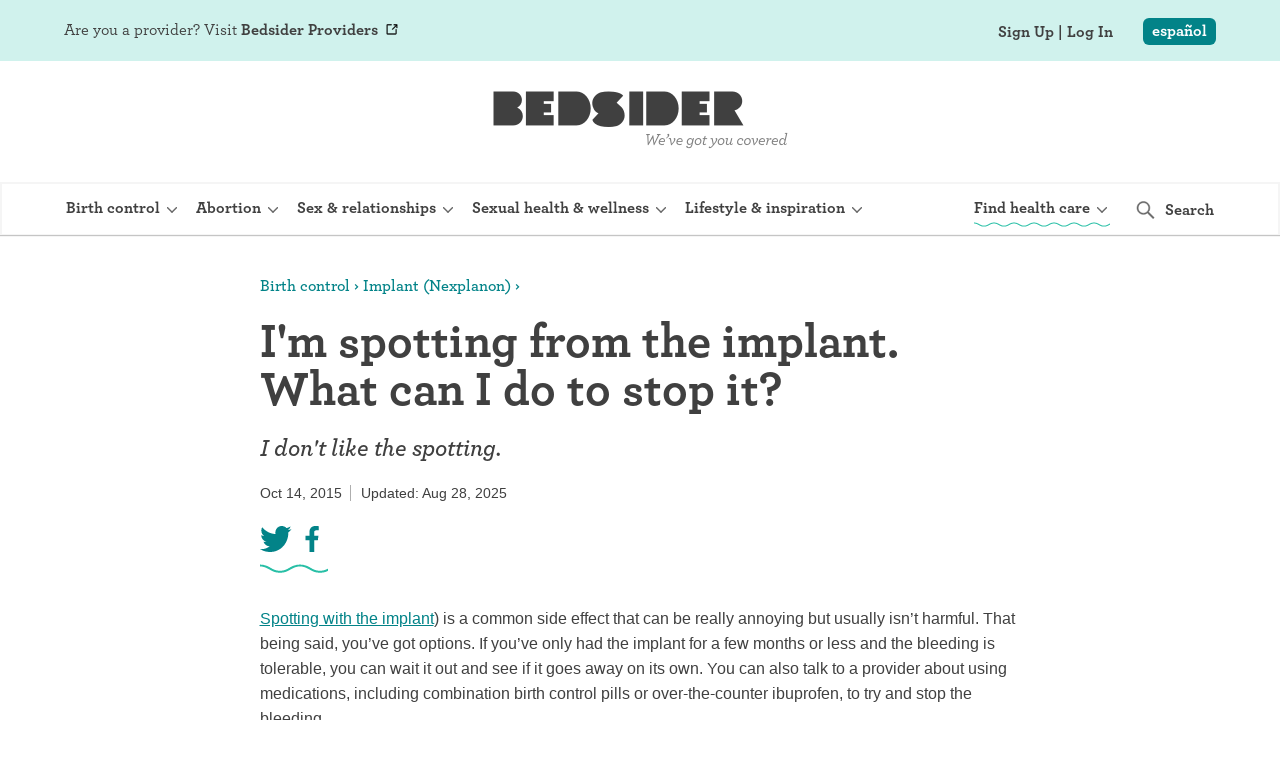

--- FILE ---
content_type: text/html; charset=utf-8
request_url: https://www.bedsider.org/questions/1968-i-m-spotting-from-the-implant-what-can-i-do-to-stop-it?tag=periods
body_size: 13470
content:
<!DOCTYPE html>
<html lang='en'>
<head>
<meta charset='utf-8'>
<title>I&#39;m spotting from the implant. What can I do to stop it? | Implant (Nexplanon)</title>
<link href='/apple-touch-icon-57x57.png' rel='apple-touch-icon-precomposed' sizes='57x57'>
<link href='/apple-touch-icon-114x114.png' rel='apple-touch-icon-precomposed' sizes='114x114'>
<link href='/apple-touch-icon-72x72.png' rel='apple-touch-icon-precomposed' sizes='72x72'>
<link href='/apple-touch-icon-144x144.png' rel='apple-touch-icon-precomposed' sizes='144x144'>
<link href='/apple-touch-icon-120x120.png' rel='apple-touch-icon-precomposed' sizes='120x120'>
<link href='/apple-touch-icon-152x152.png' rel='apple-touch-icon-precomposed' sizes='152x152'>
<link href='/favicon-32x32.png' rel='icon' sizes='32x32' type='image/png'>
<link href='/favicon-16x16.png' rel='icon' sizes='16x16' type='image/png'>
<meta content='&amp;nbsp;' name='application-name'>
<meta content='#FFFFFF' name='msapplication-TileColor'>
<meta content='/mstile-144x144.png' name='msapplication-TileImage'>

<meta content='text/html; charset=UTF-8' http-equiv='content-type'>
<meta content='width=device-width, initial-scale=1, maximum-scale=1' name='viewport'>
<meta content='Spotting with the implant) is a common side effect that can be really annoying but usually isn’t harmful. That being sai' name='description'>
<meta content='I&#39;m spotting from the implant. What can I do to stop it?' property='og:title'>
<meta content='Bedsider' property='og:site_name'>
<meta content='https://www.bedsider.org/assets/bedsider-facebook-18518f768a4834de81d2fa636d02af31c829f16e4ed4c5f094be1f6e8deb2b5a.png' property='og:image'>
<meta content='https://www.bedsider.org/questions/1968-i-m-spotting-from-the-implant-what-can-i-do-to-stop-it' property='og:url'>
<meta content='article' property='og:type'>
<meta content='1776' property='fb:admins'>
<meta content='506287072804517' property='fb:app_id'>
<meta content='@bedsider' property='twitter:site'>
<meta content='summary' property='twitter:card'>
<meta content='https://www.bedsider.org' property='twitter:domain'>
<meta content='Spotting with the implant) is a common side effect that can be really annoying but usually isn’t harmful. That being sai' property='og:description'>
<meta content='I&#39;m spotting from the implant. What can I do to stop it?' property='twitter:title'>
<meta content='Spotting with the implant) is a common side effect that can be really annoying but usually isn’t harmful. That being sai' property='twitter:description'>
<meta content='https://www.bedsider.org/assets/bedsider-facebook-18518f768a4834de81d2fa636d02af31c829f16e4ed4c5f094be1f6e8deb2b5a.png' property='twitter:image'>
<meta content='https://www.bedsider.org/questions/1968-i-m-spotting-from-the-implant-what-can-i-do-to-stop-it' property='twitter:url'>
<link href='https://www.bedsider.org/questions/1968-i-m-spotting-from-the-implant-what-can-i-do-to-stop-it' rel='canonical'>
<link href='https://www.bedsider.org/es/questions/1968-i-m-spotting-from-the-implant-what-can-i-do-to-stop-it' hreflang='es' rel='alternate'>
<link href='https://www.bedsider.org/questions/1968-i-m-spotting-from-the-implant-what-can-i-do-to-stop-it' hreflang='en' rel='alternate'>
<link href='https://www.bedsider.org/questions/1968-i-m-spotting-from-the-implant-what-can-i-do-to-stop-it' hreflang='x-default' rel='alternate'>
<link rel="stylesheet" href="/fonts/hco_fonts/hco_fonts.css" media="print" onload="this.media=&#39;all&#39;;this.onload=null" />
<link rel="stylesheet" href="/packs/css/application_react-82786536.css" media="print" onload="this.media=&#39;all&#39;;this.onload=null" />

<link rel="stylesheet" href="/assets/twentyone/application_twentyone-8719f5d767c43f1aa27a3c78802f813d48b2d2989e1b0c2c003ef8c915af4ce6.css" />
<script>
  window.I18n = {
    t: {"en":{"articles":{"upper":"ARTICLES","capital":"Articles","lower":"articles"},"guys_guide":{"upper":"GUY'S GUIDE","capital":"Guy's Guide","lower":"guy's guide"},"fact_or_fiction":{"upper":"FACT OR FICTION","capital":"Fact or Fiction","lower":"fact or fiction"},"real_stories":{"upper":"REAL STORIES","capital":"Real Stories","lower":"real stories"},"frisky_fridays":{"upper":"FRISKY FRIDAYS","capital":"Frisky Fridays","lower":"frisky fridays","greatest_hits":"Now that you’re getting Frisky Fridays, why don’t you have some fun checking out our greatest hits."},"news_items":{"upper":"NEWS","capital":"News","lower":"news"},"provider_perspectives":{"upper":"PROVIDER PERSPECTIVES","capital":"Provider Perspectives","lower":"provider perspectives"},"get_on_top":{"capital":"Get On Top","upper":"GET ON TOP"},"birth_control":{"hero_page_overline":"Birth Control","hero_page_title":"Birth control articles","page_title":"Birth Control Articles, News, Tips, and Health Care Perspectives"},"reviews":{"hero_page_overline":"Birth Control","hero_page_title":"Birth control reviews","view_all":"View all videos","view_by_bc_method":"View by birth control method","hear_real_people":"Hear real people share their very real experiences with different methods of birth control.","featured_video":"Featured video","page_title":"Birth Control Video Reviews | Real People \u0026 Their Experiences with Birth Control (Filter by Type)"},"related_feature_pod":{"you_might_like":"You might like..."},"user_feedback":{"how_do_you_feel":"How do you feel about this article?","love":"Love","like":"Like","dislike":"Dislike"},"review_pod":{"birth_control_reviews":"Birth control reviews","hear_real_people":"Hear real people share their very real experiences with different methods of birth control.","watch_all_reviews":"watch all reviews"},"thoughts":"Thoughts from real doctors.","questions":"questions","health_answers":"Health Answers","category_default_page_title":"Articles, News, Tips, and Health Information","feature_model_category":{"social_feature":"Social Feature","guys_guide":"Guys Guide","get_on_top":"Get On Top","birth_control_basic":"Birth Control Basics","provider_perspective":"Provider Perspective","real_story":"Real Story","article":"Article","fact_or_fiction":"Fact or Fiction","frisky_friday":"Frisky Friday","news_item":"News","video":"Video","review":"Review","spanish_review":"Review (Spanish)"},"not_found":"We couldn't find the feature you were looking for.  Maybe you'll see it here.","view_all":"View all","view_all_features":"view all features","view_by_topic":"View by topic","view_by_bc_method":"View by birth control method","in_this_section":"In this section:","select_a_filter":"Select a filter","filter_by":"Filter by:","more_real_stories":"more real stories","watch_more_like_this":"watch more like this","by":"by","ago":" ago","birth_control_basics":"birth control basics","birth_control_basics_that_dudes":"Birth control basics that dudes (and ladies) can understand.","more_videos":"more videos","related_features":"related features","most_popular_features":"most popular features","subscribe_to_provider_perspectives":"subscribe to Provider Perspectives","posted":"posted","very_real_experiences":"Hear real women and men share their very real experiences with different methods of birth control.","explore_questions":"explore questions","now_playing":"now playing","you_might_also_like":"You might also like to read","staff_picks":"staff picks","more_guys_videos":"more guy’s guide videos","guys_real_stories":"guys’ real stories","setting_the_record_straight":"Setting the record straight when it comes to sex.","newer_post":"newer post","older_post":"older post","newer_posts":"newer posts","older_posts":"older posts","all_posts":"all posts","features_by_tag":"Features by Tag","posts_tagged_with":"Posts tagged with","tagged_with":"tagged with","posts_from":"Posts from","read_the_full_post":"read the full post","read_the_full_article":"read the full article","our_flirty_little_secrets":"our flirty little secrets","archives":"archives","show_all":"show all","written_by":"Written by","related_methods":"Related methods","quick_facts":"Quick facts","want_to_learn_more":"Want to learn more?","select_one_of_the_related_topics_":"Select one of the related topics to find more.","dive_in_and_learn_":"Dive in and learn all the details about these related birth control methods.","medically_reviewed_by":"Medically reviewed %{date_reviewed} by %{reviewer}","pagination_status":"Displaying %{range_displayed} of %{total_count}","tagged_pagination_suffix":"articles tagged “%{tag_name}”","category_pagination_suffix":"articles related to “%{category_name}”","reviews_pagination_suffix":"reviews","articles_pagination_suffix":"articles","keep_reading":"keep reading","show_less":"show less","of":"of","features":"features","showing":"showing","havent_searched_for_anything_yet":"Hmmm. It looks like you haven’t searched for anything yet. Try adding a city, state, or zip code above.","show_health_centers_with":"Show health centers with…","show_more":"show more","implant_available":"implant available","iud_available":"IUD available","abortion_services":"abortion services available","expiration_date_must_be_in_future":"Expiration must be in the future.","list_view":"list view","map_view":"map view","results_for":"results for","clinics_found":"clinics found","ec_locations":"ec locations","health_center_locations":"health center locations","current_map_location":"current map location","set_up_reminder":"Set Up Reminder","sign_in":"Sign In","read_more":"read more","read_less":"read less","tell_us_when":"tell us when","day":"day","minute":"minute","hour":"hour","week":"week","month":"month","go_back":"go back","continue":"continue","January":"January","February":"February","March":"March","April":"April","May":"May","June":"June","July":"July","August":"August","September":"September","October":"October","November":"November","December":"December","choose_method":"Choose Method","choose_new_method":"choose method","schedule_refill":"Schedule Refill","tell_us_where":"Tell Us Where","Sunday":"Sunday","Monday":"Monday","Tuesday":"Tuesday","Wednesday":"Wednesday","Thursday":"Thursday","Friday":"Friday","Saturday":"Saturday","Sun_min":"S","Mon_min":"M","Tue_min":"T","Wed_min":"W","Thu_min":"TH","Fri_min":"F","Sat_min":"S","noon":"noon","appointment_reminders_that_appt_is_sooner":"That appointment is sooner than ","appointment_reminders_away":" away!","mobile_that_appt_is_sooner":"That appointment is sooner than {{appointment.reminder_offset_number}} {{reminderOffsetUnits[appointment.reminder_offset_units]}} away!","add_a_photo":"add a photo","best":"best","very_good":"very good","good":"good","yes":"yes","no":"no","from":"From","to":"To","subject":"Subject","weeks":"Weeks","months":"Months","years":"Years","zip_code_validation_error":"Please enter a valid 5 or 9 digit zip code.","phone_validation_error":"Uh oh. Please re-enter a valid phone number.","phone_validation_is_canadian":"Oh no! We can’t text Canada; please sign up for email.","clinic_finder_no_results":"We could not find any clinics there.  Try zooming out on the map, or adding more information (a city, state or zip code) to your search.","missing_health_center":"Are we missing a health center? Let us know","missing_a_location":"Are we missing a location for EC? Let us know","missing_a_location_abortion":"Are we missing an abortion provider? Let us know","searching":"searching","searching_for_clinics":"Searching for clinics...","geocode_error":"Oops. something went wrong. We're on it! Please check back in 5 minutes.","generic_error":"Oops. something went wrong. We're on it! Please search somewhere else or try again later.","want_more_apples_to_apples":"Want a more apples-to-apples way to compare birth control methods? Select two methods to create a side-by-side comparison and see how they stack up.","choose_a_type":"choose a type"},"es":{"articles":{"upper":"ARTÍCULOS","capital":"Artículos","lower":"artículos"},"guys_guide":{"upper":"GUÍA PARA LOS CHAVOS","capital":"Guía Para los Chavos","lower":"guía para los chavos"},"fact_or_fiction":{"upper":"MITO O REALIDAD","capital":"Mito o Realidad","lower":"mito o realidad"},"real_stories":{"upper":"HISTORIAS VERDADERAS","capital":"Historias Verdaderas","lower":"historias verdaderas"},"frisky_fridays":{"upper":"FRISKY FRIDAYS","capital":"Frisky Fridays","lower":"frisky fridays","greatest_hits":"Ahora que estás recibiendo los boletines de Frisky Fridays, ¿por qué no te diviertes un poco echando un vistazo a nuestros favoritos?"},"news_items":{"upper":"NOTICIAS","capital":"Noticias","lower":"noticias"},"provider_perspectives":{"upper":"LAS PERSPECTIVAS DE LOS PROVEEDORES","capital":"Las Perspectivas de los Proveedores","lower":"las perspectivas de los proveedores"},"get_on_top":{"capital":"Get On Top","upper":"GET ON TOP"},"birth_control":{"hero_page_overline":"Anticonceptivos","hero_page_title":"Artículos sobre anticonceptivos","page_title":"Artículos sobre anticonceptivos | Bedsider"},"reviews":{"hero_page_overline":"Anticonceptivos","hero_page_title":"Testimonios de métodos anticonceptivos","view_all":"Ver todos testimonios","view_by_bc_method":"Ver por método anticonceptivo","hear_real_people":"Escuches a personas reales compartir sus experiencias muy reales con diferentes métodos anticonceptivos.","featured_video":"Vídeo destacado","page_title":"Testimonies de métodos anticonceptivos | Bedsider"},"related_feature_pod":{"you_might_like":"Te podría gustar..."},"user_feedback":{"how_do_you_feel":"¿Cómo te sientes acerca de éste artículo?","love":"Me encanta","like":"Me gusta","dislike":"No me gusta"},"review_pod":{"birth_control_reviews":"Testimonios de métodos anticonceptivos","hear_real_people":"Escuches a personas reales compartir sus experiencias muy reales con diferentes métodos anticonceptivos.","watch_all_reviews":"ver todos los testimonios"},"thoughts":"Ideas de médicos reales.","questions":"preguntas","health_answers":"Respuestas de salud","category_default_page_title":"Artículos, Noticias, e Información de Salud","feature_model_category":{"social_feature":"Social Feature","guys_guide":"Guía Para los Chavos","get_on_top":"Get On Top","birth_control_basic":"Nociones de Anticoncepción","provider_perspective":"Las Perspectivas de los Proveedores","real_story":"Historias Verdaderas","spanish_real_story":"Historias Verdaderas","article":"Artículos","fact_or_fiction":"Mito o Realidad","frisky_friday":"Frisky Friday","news_item":"Noticia","video":"Video","review":"Reseña","spanish_review":"Reseña"},"not_found":"No pudimos encontrar la publicación que estabas buscando. Quizás la encuentres aquí.","view_all":"Ver todo","view_all_features":"ver todos los recursos","view_by_topic":"Ver por tema","view_by_bc_method":"Ver por método anticonceptivo","in_this_section":"En esta sección:","select_a_filter":"Seleccionar un filtro","filter_by":"Filtrado por:","more_real_stories":"más historias verdaderas","watch_more_like_this":"ver más como este","by":"por","birth_control_basics":"Nociones de anticoncepción","birth_control_basics_that_dudes":"SPANISH Birth control basics that dudes (and ladies) can understand.","more_videos":"más videos","related_features":"publicaciones relacionadas","most_popular_features":"lo más popular","subscribe_to_provider_perspectives":"suscribirse a Provider Perspectives","posted":"publicado","very_real_experiences":"Escucha a mujeres y hombres compartiendo sus experiencias con diferentes métodos anticonceptivos.","explore_questions":"explorar preguntas","now_playing":"reproduciendo","you_might_also_like":"A lo mejor también quieres leer","staff_picks":"recomendamos","more_guys_videos":"more guy’s guide videos","guys_real_stories":"historias verdaderas de chavos","setting_the_record_straight":"Setting the record straight when it comes to sex.","newer_post":"newer post","older_post":"older post","newer_posts":"recursos más recientes","older_posts":"recursos más antiguas","all_posts":"ver todo","features_by_tag":"Recursos por etiqueta","posts_tagged_with":"Recursos con la etiqueta","tagged_with":"con la etiqueta","posts_from":"recursos de","read_the_full_post":"leer más","read_the_full_article":"leer más","our_flirty_little_secrets":"our flirty little secrets","archives":"archivo","show_all":"mostrar todos","written_by":"Escrito por","related_methods":"Los métodos relacionados","quick_facts":"Datos básicos","want_to_learn_more":"¿Quieres saber más?","select_one_of_the_related_topics_":"Escoge uno de los temas relacionados para obtener más información.","dive_in_and_learn_":"Entra y conoce todos los detalles sobre estos métodos anticonceptivos.","medically_reviewed_by":"Revisado médicamente %{date_reviewed} por","pagination_status":"Mostrando %{range_displayed} de %{total_count}","tagged_pagination_suffix":"artículos con la etiqueta “%{tag_name}”","category_pagination_suffix":"artículos de “%{category_name}”","reviews_pagination_suffix":"testimonios","articles_pagination_suffix":"artículos","keep_reading":"sigue leyendo","show_less":"muestra menos","of":"de","features":"recursos","showing":"visualizando","havent_searched_for_anything_yet":"Mmm… Parece que aún no has hecho la búsqueda. Escribe arriba una ciudad, estado o código postal","show_more":"ver más","my_method":"mi método","expiration_date_must_be_in_future":"La carta no debe vencer en una fecha cercana.","show_health_centers_with":"Mostrar centros de salud que…","implant_available":"implante disponible","iud_available":"DIU disponible","abortion_services":"servicios de aborto disponibles","missing_health_center":"¿Nos falta un centro de salud? Dinos cuál","missing_a_location":"¿Nos falta un centro de salud? Dinos cuál","missing_a_location_abortion":"¿Nos falta un centro de salud? Dinos cuál","list_view":"ver la lista","map_view":"ver el mapa","results_for":"resultados para","clinics_found":"clínicas encontradas","ec_locations":"BUSCA AE","health_center_locations":"direcciones de centros de salud","current_map_location":"posición actual en el mapa","set_up_reminder":"Programar Un Recordatorio","sign_in":"Registrate","read_more":"leer más","read_less":"leer menos","tell_us_when":"dinos cuándo","day":"día","minute":"minuto","hour":"hora","week":"semana","month":"mes","go_back":"volver","continue":"continuar","January":"Enero","February":"Febrero","March":"Marzo","April":"Abril","May":"Mayo","June":"Junio","July":"Julio","August":"Agosto","September":"Septiembre","October":"Octubre","November":"Noviembre","December":"Diciembre","choose_method":"elige el método","choose_new_method":"elige el método","schedule_refill":"volver a conseguir","Sunday":"Domingo","Monday":"Lunes","Tuesday":"Martes","Wednesday":"Miércoles","Thursday":"Jueves","Friday":"Viernes","Saturday":"Sábado","Sun_min":"D","Mon_min":"L","Tue_min":"M","Wed_min":"MI","Thu_min":"J","Fri_min":"V","Sat_min":"S","noon":"al mediodía","appointment_reminders_that_appt_is_sooner":"¡Falta menos de ","appointment_reminders_away":" para tu cita!","add_a_photo":"añadir una fotografía","best":"el mejor","very_good":"muy bueno","good":"bueno","yes":"sí","no":"no","from":"De","to":"Para","subject":"Asunto","weeks":"Semanas","months":"Meses","years":"Años","zip_code_validation_error":"Por favor, introduce un código postal válido de 5 o 9 cifras.","phone_validation_error":"Por favor, reintroduce un número de teléfono válido.","phone_validation_is_canadian":"¡Oh no! No podemos enviar mensajes de texto a Canadá. Por favor, suscribe por email.","clinic_finder_no_results":"No pudimos encontrar clínicas allí.  Prueba a hacer zoom en el mapa, o a agregar más información a tu búsqueda (la ciudad, el estado, o el código postal).","searching":"buscando","searching_for_clinics":"Buscando clínicas...","geocode_error":"¡Ups! Algo salió mal. Lo estamos investigando, vuelve en 5 minutos.","generic_error":"¡Ups! Algo salió mal. Lo estamos investigando, vuelve en 5 minutos.","want_more_apples_to_apples":"¿Quieres comparar los métodos anticonceptivos de igual a igual? Elige dos métodos para crear una comparación en paralelo y ver la relación.","choose_a_type":"elige el tipo"}},
  
    locale: "en",
  
    // Return translation of `section.subsection.key` in current language
    translate: function(key) {
      var localeStrings = window.I18n.t["en"];
  
      if (localeStrings[key]) return localeStrings[key];
  
      console.error('no translation: ' + key)
      return '(no translation: ' + key + ')';
    },
  };
</script>

<script src="/packs/js/runtime-f3b42082e1da102e0086.js" defer="defer"></script>
<script src="/packs/js/614-90bce890014012e67f94.js" defer="defer"></script>
<script src="/packs/js/297-27c3c963edc36ea2de11.js" defer="defer"></script>
<script src="/packs/js/application_react-7cf3a81a7fc5a2797d2a.js" defer="defer"></script>
<script src="https://unpkg.com/micromodal/dist/micromodal.min.js" crossorigin="anonymous" async="async"></script>
<script src="https://cdnjs.cloudflare.com/ajax/libs/jquery/3.6.0/jquery.min.js" crossorigin="anonymous" integrity="sha512-894YE6QWD5I59HgZOGReFYm4dnWc1Qt5NtvYSaNcOP+u1T9qYdvdihz0PPSiiqn/+/3e7Jo4EaG7TubfWGUrMQ==" async="async"></script>
<script src="/assets/twentyone/shared/external_link_targets-5016d8ff14b5c47c26123fd9f4c659e712ebb38cd24d84db95575e66ef274de4.js" defer="defer"></script>

<script type="application/ld+json">
//<![CDATA[
{"@context":"https://schema.org","@type":"FAQPage","mainEntity":{"@type":"Question","name":"I'm spotting from the implant. What can I do to stop it?","acceptedAnswer":{"@type":"Answer","text":"[Spotting with the implant](http://bedsider.org/features/113)) is a common side effect that can be really annoying but usually isn’t harmful. That being said, you’ve got options. If you've only had the implant for a few months or less and the bleeding is tolerable, you can wait it out and see if it goes away on its own. You can also talk to a provider about using medications, including combination birth control pills or over-the-counter ibuprofen, to try and stop the bleeding."}}}
//]]>
</script>

</head>
<body class='twentyone/questions show desktop webkit logged_out'>
<turbo-frame id="current_modal" src="/current_modal"></turbo-frame>
<header>
<script type="application/json" id="js-react-on-rails-context">{"railsEnv":"production","inMailer":false,"i18nLocale":"en","i18nDefaultLocale":"en","rorVersion":"14.0.5","rorPro":false,"href":"https://www.bedsider.org/questions/1968-i-m-spotting-from-the-implant-what-can-i-do-to-stop-it?tag=periods","location":"/questions/1968-i-m-spotting-from-the-implant-what-can-i-do-to-stop-it?tag=periods","scheme":"https","host":"www.bedsider.org","port":null,"pathname":"/questions/1968-i-m-spotting-from-the-implant-what-can-i-do-to-stop-it","search":"tag=periods","httpAcceptLanguage":null,"serverSide":false}</script>
<div id="BackstageManager-react-component-fa7380ef-5cd9-4c62-a357-cfee38b4ecca"></div>
      <script type="application/json" class="js-react-on-rails-component" data-component-name="BackstageManager" data-dom-id="BackstageManager-react-component-fa7380ef-5cd9-4c62-a357-cfee38b4ecca">{}</script>
      

<div id="FlashFromCookie-react-component-d78cf607-6500-4343-9284-afb9bcc2937f"></div>
      <script type="application/json" class="js-react-on-rails-component" data-component-name="FlashFromCookie" data-dom-id="FlashFromCookie-react-component-d78cf607-6500-4343-9284-afb9bcc2937f">{}</script>
      

</header>
<script src="/assets/twentyone/main_site_nav/main_site_nav-64b1b9342c59c950308f0d5417a29a8b44907961673a8aba54de84b3dd65381e.js" type="module" async="async"></script>
<nav class='main_site_nav mobile-closed'>
<div class='mobile-darkened-overlay'></div>
<div class='logo-and-menus'>
<div class='logo-and-mobile-buttons' style='min-height: 62px;'>
<div class='logo'>
<a href='/'>
<picture>
<source media='(min-width: 1024px)' srcset='/assets/main_site_nav/logo-desktop-1x-a1c78811a8316050325d0048f76aa072c1cbc9e0eced3dbb83f90f9b0d21ca2d.png 1x, /assets/main_site_nav/logo-desktop-2x-899861cd3ea53a5d6b611b44038a0082607f84f43367462366092e8748f2e449.png 2x'>
<source media='(min-width: 525px)' srcset='/assets/main_site_nav/logo-tablet-1x-d59da90fa3bd16e7d65878710e334094fc5c2593f96e7d35ac06779166362e12.png 1x, /assets/main_site_nav/logo-tablet-2x-e2a99c3c7d44f19a9ccd56958a8be2a02b2121969d4353dd50a1ad6b812947df.png 2x'>
<img alt='BEDSIDER: we&#39;ve got you covered' src='/assets/main_site_nav/logo-mobile-1x-0701cfa7e48d5c8956a5ad6808cfd6ced07ba1d6ee66d549a4f0036ac97ff82b.png' srcset='/assets/main_site_nav/logo-mobile-1x-0701cfa7e48d5c8956a5ad6808cfd6ced07ba1d6ee66d549a4f0036ac97ff82b.png 1x, /assets/main_site_nav/logo-mobile-2x-4da7137832ae7fa4d3901696ca7298352820444ab0a66a31d96333ec33a10e62.png 2x'>
</picture>
</a>

</div>
<div class='mobile-locale-and-hamburger'>
<div class='locale-switch'>
<div id="LocaleSwitcher-react-component-f17834aa-5ad9-4853-9376-ee095283ae77"></div>
      <script type="application/json" class="js-react-on-rails-component" data-component-name="LocaleSwitcher" data-dom-id="LocaleSwitcher-react-component-f17834aa-5ad9-4853-9376-ee095283ae77">{"hasTranslation":true,"baseSwitchUrl":"/es/questions/1968-i-m-spotting-from-the-implant-what-can-i-do-to-stop-it","noTranslationUrl":"/es","I18n_locale":null}</script>
      

</div>
<button class='mobile_hamburger_button'>
<div class='menu-label'>Menu</div>
<div class='hamburger_animation closed'>
<div class='burger-line'></div>
<div class='burger-line'></div>
<div class='burger-line'></div>
</div>

</button>
</div>
</div>
<div class='menus-container'>
<div class='section-menu birth-control'>
<button class='mobile-expand'>
<div class='button-text'>Birth control</div>
</button>
<a class='desktop-view-all' href='/birth-control'>
<div class='button-text'>Birth control</div>
</a>
<div class='section-links'>
<div class='main-column'>
<a class='' href='/birth-control' target=''>
Explore birth control options
</a>
<a class='' href='/birth-control/side_by_side' target=''>
Compare birth control
</a>
<a class='' href='/birth-control/how-to-get-birth-control' target=''>
How to get birth control
</a>
<a class='' href='/birth-control/articles' target=''>
Birth control articles
</a>
<a class='' href='/birth-control/reviews' target=''>
Birth control reviews
</a>
<a class='' href='/birth-control' target=''>
View all
</a>
</div>
<div class='desktop-extra-menu'>
<div class='extra-title'>BIRTH CONTROL TYPES</div>
<div class='extra-column'>
<a href='/birth-control/iud'>IUD (Intrauterine Device)</a>
<a href='/birth-control/implant'>Implant (Nexplanon)</a>
<a href='/birth-control/the_shot'>Birth control shot (Depo-Provera)</a>
<a href='/birth-control/the_ring'>Birth control ring</a>
<a href='/birth-control/the_patch'>Birth control patch</a>
<a href='/birth-control/the_pill'>Birth control pill</a>
<a href='/birth-control/diaphragm'>Diaphragm</a>
<a href='/birth-control/condom'>Condom</a>
<a href='/birth-control/internal_condom'>Internal condom (FC2)</a>
<a href='/birth-control/cervical_cap'>Cervical cap</a>
<a href='/birth-control/fertility_awareness'>Fertility awareness methods</a>
<a href='/birth-control/spermicide'>Spermicide and gel</a>
<a href='/birth-control/withdrawal'>Withdrawal (pull-out method)</a>
<a href='/birth-control/sterilization'>Sterilization</a>
<a href='/birth-control/not_right_now'>&quot;Not right now&quot;</a>
<a href='/birth-control/emergency_contraception'>Emergency contraception</a>
</div>
</div>
</div>
</div>
<div class='section-menu abortion'>
<button class='mobile-expand'>
<div class='button-text'>Abortion</div>
</button>
<a class='desktop-view-all' href='/abortion'>
<div class='button-text'>Abortion</div>
</a>
<div class='section-links'>
<div class='main-column'>
<a class='' href='/abortion/all-about-abortion' target=''>
All about abortion
</a>
<a class='' href='/abortion/abortion-pill' target=''>
 The abortion pill: What to expect 
</a>
<a class='' href='/abortion/abortion-procedure' target=''>
The abortion procedure: What to expect
</a>
<a class='' href='/abortion/abortion-pill-vs-procedure' target=''>
Pill vs. procedure: How to decide
</a>
<a class='' href='/abortion/faqs' target=''>
Abortion FAQs
</a>
<a class='' href='/features/tagged/abortion' target=''>
Abortion articles
</a>
<a class='' href='/abortion' target=''>
View all
</a>
</div>
</div>
</div>
<div class='section-menu sex-and-relationships'>
<button class='mobile-expand'>
<div class='button-text'>Sex &amp; relationships</div>
</button>
<a class='desktop-view-all' href='/sex-and-relationships'>
<div class='button-text'>Sex &amp; relationships</div>
</a>
<div class='section-links'>
<div class='main-column'>
<a class='' href='/sex-and-relationships/relationships' target=''>
Relationships
</a>
<a class='' href='/sex-and-relationships/masturbation' target=''>
Masturbation
</a>
<a class='' href='/sex-and-relationships/boundaries-and-consent' target=''>
Boundaries &amp; consent
</a>
<a class='' href='/sex-and-relationships/dating-and-hookups' target=''>
Dating &amp; hookups
</a>
<a class='' href='/sex-and-relationships/better-sex' target=''>
Better sex
</a>
<a class='' href='/sex-and-relationships' target=''>
View all
</a>
</div>
</div>
</div>
<div class='section-menu sexual-health-and-wellness'>
<button class='mobile-expand'>
<div class='button-text'>Sexual health &amp; wellness</div>
</button>
<a class='desktop-view-all' href='/sexual-health-and-wellness'>
<div class='button-text'>Sexual health &amp; wellness</div>
</a>
<div class='section-links'>
<div class='main-column'>
<a class='' href='/sexual-health-and-wellness/periods-and-vaginal-health' target=''>
Periods &amp; vaginal health
</a>
<a class='' href='/sexual-health-and-wellness/health-care' target=''>
Health care
</a>
<a class='' href='/sexual-health-and-wellness/pregnancy-and-fertility' target=''>
Pregnancy &amp; fertility
</a>
<a class='' href='/sexual-health-and-wellness/sexually-transmitted-infections-stds-stis' target=''>
Sexually Transmitted Infections (STDs, STIs)
</a>
<a class='' href='/sexual-health-and-wellness' target=''>
View all
</a>
</div>
</div>
</div>
<div class='section-menu lifestyle-and-inspiration'>
<button class='mobile-expand'>
<div class='button-text'>Lifestyle &amp; inspiration</div>
</button>
<a class='desktop-view-all' href='/lifestyle-and-inspiration'>
<div class='button-text'>Lifestyle &amp; inspiration</div>
</a>
<div class='section-links'>
<div class='main-column'>
<a class='' href='/lifestyle-and-inspiration/self-love-and-body-positivity' target=''>
Self-love &amp; body positivity
</a>
<a class='' href='/lifestyle-and-inspiration/activism-politics' target=''>
Activism &amp; politics
</a>
<a class='' href='/lifestyle-and-inspiration/horoscopes' target=''>
Horoscopes
</a>
<a class='' href='/lifestyle-and-inspiration/inspiration' target=''>
Inspiration
</a>
<a class='' href='/lifestyle-and-inspiration' target=''>
View all
</a>
</div>
</div>
</div>
<div class='section-menu find-health-care'>
<button class='mobile-expand'>
<div class='button-text'>Find health care</div>
</button>
<a class='desktop-view-all' href='/find-health-care'>
<div class='button-text'>Find health care</div>
</a>
<div class='section-links'>
<div class='main-column'>
<a class='' href='/find-health-care/clinics' target=''>
Find a health care provider
</a>
<a class='' href='/find-health-care/online-birth-control' target=''>
Get birth control delivered
</a>
<a class='external' href='https://abortionfinder.org' target='_blank'>
Find abortion care
</a>
<a class='' href='/find-health-care' target=''>
View all
</a>
</div>
</div>
</div>
<script src="/assets/twentyone/main_site_nav/sitewide_search-e10c13a28765a7f437acca41d1dfeee7df0bca0849a5ec287d4f2b3c21685f3d.js" type="module" defer="defer"></script>
<!-- / External button to reveal the searchbar. Can't be inside of #sitewide_search -->
<!-- / because it needs to stay behind on desktop in the main nav bar. -->
<button class='expand-searchbar desktop-only closed' tabindex='-1' type='button'>
<img src='/assets/main_site_nav/search-66ec7bdb9d2563b180aba39e6f4332914a09241b0652b2ddfcd854f72f5dba04.svg'>
<span>Search</span>
</button>
<div class='closed' id='sitewide_search'>
<button class='expand-searchbar mobile-only closed' tabindex='-1' type='button'>
<img src='/assets/main_site_nav/search-66ec7bdb9d2563b180aba39e6f4332914a09241b0652b2ddfcd854f72f5dba04.svg'>
<span>Search</span>
</button>
<form action='/search' class='searchbar'>
<input id='site-searchbar' name='q' placeholder='Search' type='text' value=''>
<button type='submit'>
<span>Search</span>
<span class='tablet-and-up'>Bedsider</span>
</button>
<img class='magnifying-glass' src='/assets/main_site_nav/search-66ec7bdb9d2563b180aba39e6f4332914a09241b0652b2ddfcd854f72f5dba04.svg'>
</form>
<button class='close-searchbar desktop-only'>
<img src='/assets/main_site_nav/close-f3813ebef9eaaa4d3df38f625e8e99337e3ae056c2c7b9fa736b4a987ac08106.svg'>
</button>
</div>

</div>
</div>
<style>
  .DesktopUserStatus { opacity: 0; } /* Inline to allow it to load in gracefully */
</style>
<div class='user-login-status mobile-closed'>
<div class='user-and-locale-container'>
<div class='locale-switch'>
<div id="LocaleSwitcher-react-component-609aa8af-1889-42eb-bc97-261eb18fa948"></div>
      <script type="application/json" class="js-react-on-rails-component" data-component-name="LocaleSwitcher" data-dom-id="LocaleSwitcher-react-component-609aa8af-1889-42eb-bc97-261eb18fa948">{"hasTranslation":true,"baseSwitchUrl":"/es/questions/1968-i-m-spotting-from-the-implant-what-can-i-do-to-stop-it","noTranslationUrl":"/es","I18n_locale":null}</script>
      

</div>
<div class='user-status'>
<div id="DesktopUserStatus-react-component-7ac9c431-50cf-4d76-bf46-77d1380c85c8"></div>
      <script type="application/json" class="js-react-on-rails-component" data-component-name="DesktopUserStatus" data-dom-id="DesktopUserStatus-react-component-7ac9c431-50cf-4d76-bf46-77d1380c85c8">{"sign_in_path":"/user_sessions/new","create_account_path":"/users/new","user_session":"{\"id\":null,\"scope\":null,\"password\":null}","is_skipping_instruction":true,"contraception_methods":[["choose one",""],["I'll Never Tell",""],["IUD","iud"],["Implant (Nexplanon)","implant"],["Birth control shot","the_shot"],["Birth control ring","the_ring"],["Birth control patch","the_patch"],["Birth control pill","the_pill"],["Diaphragm","diaphragm"],["Condom","condom"],["Internal condom (FC2)","internal_condom"],["Cervical cap","cervical_cap"],["Fertility awareness methods","fertility_awareness"],["Spermicide and gel","spermicide"],["Withdrawal (pull-out method)","withdrawal"],["Sterilization","sterilization"],["\"Not right now\"","not_right_now"],["Emergency contraception","emergency_contraception"]],"how_discovered":[["choose one",""],["Healthcare Provider","provider"],["College","college"],["Social Media","social_media"],["Internet Search","search"],["Link from another website","website"],["TV commercial","tv"],["A friend, acquaintance, or family member","friend"],["Other","other"]],"I18n_locale":"en"}</script>
      

</div>
</div>
<div class='are-you-a-provider'>
<div class='question'>Are you a provider?</div>
<div class='link'>
Visit
<a href='https://providers.bedsider.org'>Bedsider Providers</a>
</div>
</div>
</div>

</nav>

<div id='overflow_container'>
<div id='main_container'>
<style>
  .feature-container .feature-image {
    background-color: #f5f5f5;
    min-height: 176px;
  }
  @media (min-width: 525px) {
    .feature-container .feature-image {
      min-height: 244px;
    }
  }
  @media (min-width: 1024px) {
    .feature-container .feature-image {
      min-height: 400px;
    }
  }</style>
<div class='feature-container'>
<div class='breadcrumbs-container'>
<ul class='hierarchy-breadcrumbs'>
<li><a href="/birth-control">Birth control</a></li>
<li><a href="/birth-control/implant">Implant (Nexplanon)</a></li>
</ul>

</div>
<h1 class='feature-title'>I&#39;m spotting from the implant. What can I do to stop it?</h1>
<h2 class='feature-subtitle'>I don&#39;t like the spotting.</h2>
<div class='byline'>
<div class='publish-updated-date'>
<span>Oct 14, 2015</span>
<span>
Updated:
Aug 28, 2025
</span>
</div>

</div>
<div class='post-core'>
<div class='social-links'>
<div class='twentyone_social_media'>
<a class='twitter' data-service='twitter' href='https://www.twitter.com/share?text=I&#39;m spotting from the implant. What can I do to stop it? via @bedsider&amp;url=https://www.bedsider.org/questions/1968-i-m-spotting-from-the-implant-what-can-i-do-to-stop-it&amp;related=Bedsider' target='_blank'></a>
<a class='facebook' data-service='facebook' href='https://www.facebook.com/sharer/sharer.php?u=https://www.bedsider.org/questions/1968-i-m-spotting-from-the-implant-what-can-i-do-to-stop-it' target='_blank'></a>
</div>

</div>
<div class='feature-content'>
<p><a href="http://bedsider.org/features/113">Spotting with the implant</a>) is a common side effect that can be really annoying but usually isn’t harmful. That being said, you’ve got options. If you’ve only had the implant for a few months or less and the bleeding is tolerable, you can wait it out and see if it goes away on its own. You can also talk to a provider about using medications, including combination birth control pills or over-the-counter ibuprofen, to try and stop the bleeding.</p>

<p><em>Still not working?</em></p>

<p>If the spotting doesn’t improve with time or it’s really bothering you, you might want to check out methods that let you have a predictable period, like <a href="/birth-control/the_pill">the pill</a>, <a href="/birth-control/the_patch">patch</a>, or <a href="/birth-control/the_ring">ring</a>.</p>

</div>
<div class='single-divider'></div>
<div class='feature-tags-container'>
<h2 class='want-to-learn-more'>Want to learn more?</h2>
<p class='want-to-learn-more-desc'>Select one of the related topics to find more.</p>
<div class='tags'>
<a href="/features/tagged/periods">periods</a>
<a href="/features/tagged/side_effects">side effects</a>
<a href="/features/tagged/birth_control">birth control</a>
<a href="/features/tagged/implant_nexplanon">implant (Nexplanon)</a>
</div>
</div>
</div>

</div>
<div class='related-methods-outer-container'>
<h2 class='related_methods'>Related methods</h2>
<h3>Dive in and learn all the details about these related birth control methods.</h3>
<div class='related-methods-inner-container'>
<a class='method-preview' href='/birth-control/implant'>
<div class='method-graphics'>
<div class='method-graphics-white-circle'>
<img src="/assets/twentyone/birth_control/method_images/implant-0c3554039d89a1f863482fcb77ffe2e093c283c09cb4a5b279c8c449cacca8a5.png" />
</div>
</div>
<div class='method-words'>
<div class='row1'>birth control</div>
<div class='short-name'>Implant (Nexplanon)</div>
<div class='description'>Super effective, lasts for years, low-maintenance, and private.</div>
</div>
</a>
<a class='method-preview' href='/birth-control/the_patch'>
<div class='method-graphics'>
<div class='method-graphics-white-circle'>
<img src="/assets/twentyone/birth_control/method_images/the_patch-5fd2183cbc3210302a9873ea10e4926a5bd4d2b0e10b5d0c8b1cda383a4f85e4.png" />
</div>
</div>
<div class='method-words'>
<div class='row1'>birth control</div>
<div class='short-name'>Birth control patch</div>
<div class='description'>Very effective if you use it correctly. Easy to use and works like the pill, but you only have to worry about it once a week.</div>
</div>
</a>
<a class='method-preview' href='/birth-control/the_ring'>
<div class='method-graphics'>
<div class='method-graphics-white-circle'>
<img src="/assets/twentyone/birth_control/method_images/the_ring-57f1cbe71bcf953ba882b4660ed336182c6b68acdf4012b59e11a1ce0657605a.png" />
</div>
</div>
<div class='method-words'>
<div class='row1'>birth control</div>
<div class='short-name'>Birth control ring</div>
<div class='description'>Very effective if you use it correctly. Easy to use and works like the pill, but you don&#39;t have to worry about it every day.</div>
</div>
</a>
<a class='method-preview' href='/birth-control/the_pill'>
<div class='method-graphics'>
<div class='method-graphics-white-circle'>
<img src="/assets/twentyone/birth_control/method_images/the_pill-14a1d6d26188a9c077865b5a5bfd371f181d95952f118ebea8c33cccfbeb688e.png" />
</div>
</div>
<div class='method-words'>
<div class='row1'>birth control</div>
<div class='short-name'>Birth control pill</div>
<div class='description'>Very effective if you use it correctly. Easy to use, but you have to remember to take it every day.</div>
</div>
</a>
</div>
</div>

<div class='end-of-page-promo-container'>
<div class='frisky-promo'><div class='action-promo frisky_friday frisky_fridays_action_promos_signup_js'>
<div class='image-container'>
<img loading="lazy" src="/assets/mobile/welcome/mobi-frisky-fridays-header-medium-f5cc661a2fad87bbab0b7cd22f45faf00d196d8d9abd2d101b5ed9f1c1bcc8bb.webp" />
</div>
<div class='text-container'>
<div class='action-promo-title'>Subscribe to Frisky Fridays</div>
<p>Heat up your weekends with our best sex tips and so much more.</p>
<turbo-frame id="frisky-friday-action-promos-subscription-form" src="/subscriptions/frisky_friday_action_promos_subscription_form?button_text=Sign+up+now"></turbo-frame>
</div>
</div>
</div>
</div>

</div>
<nav class='main_site_footer'>
<div class='logo-socials-locale-container'>
<div class='logo'>
<a href='/'>
<picture>
<source media='(min-width: 525px)' srcset='/assets/main_site_nav/logo-tablet-1x-d59da90fa3bd16e7d65878710e334094fc5c2593f96e7d35ac06779166362e12.png 1x, /assets/main_site_nav/logo-tablet-2x-e2a99c3c7d44f19a9ccd56958a8be2a02b2121969d4353dd50a1ad6b812947df.png 2x'>
<img alt='BEDSIDER: we&#39;ve got you covered' src='/assets/main_site_nav/logo-mobile-1x-0701cfa7e48d5c8956a5ad6808cfd6ced07ba1d6ee66d549a4f0036ac97ff82b.png' srcset='/assets/main_site_nav/logo-mobile-1x-0701cfa7e48d5c8956a5ad6808cfd6ced07ba1d6ee66d549a4f0036ac97ff82b.png 1x, /assets/main_site_nav/logo-mobile-2x-4da7137832ae7fa4d3901696ca7298352820444ab0a66a31d96333ec33a10e62.png 2x'>
</picture>
</a>

</div>
<div class='socials-and-locale'>
<div class='socials no-external-link-styling'>
<a class='twitter' href='https://twitter.com/bedsider' target='_blank'></a>
<a class='facebook' href='https://www.facebook.com/bedsider' target='_blank'></a>
<a class='instagram' href='https://www.instagram.com/bedsider' target='_blank'></a>
<a class='tiktok' href='https://www.tiktok.com/@bedsider' target='_blank'></a>
</div>
<div class='locale-switch'>
<div id="LocaleSwitcher-react-component-67a0565d-ddc5-4ba5-bb98-f8348f90da35"></div>
      <script type="application/json" class="js-react-on-rails-component" data-component-name="LocaleSwitcher" data-dom-id="LocaleSwitcher-react-component-67a0565d-ddc5-4ba5-bb98-f8348f90da35">{"hasTranslation":true,"baseSwitchUrl":"/es/questions/1968-i-m-spotting-from-the-implant-what-can-i-do-to-stop-it","noTranslationUrl":"/es","I18n_locale":null}</script>
      

</div>
</div>
</div>
<div class='menus-container'>
<div class='section-menu explore-topics'>
<input id='footer-explore-topics' type='checkbox'>
<div class='collapsible-container'>
<label class='mobile-expand' for='footer-explore-topics'>
Explore topics
</label>
<div class='section-links'>
<a href='/birth-control'>Birth control</a>
<a href='/features/tagged/abortion'>Abortion</a>
<a href='/sex-and-relationships'>Sex &amp; relationships</a>
<a href='/sexual-health-and-wellness'>Sexual health &amp; wellness</a>
<a href='/lifestyle-and-inspiration'>Lifestyle &amp; inspiration</a>
</div>
</div>
</div>
<div class='section-menu find-health-care'>
<input id='footer-find-health-care' type='checkbox'>
<div class='collapsible-container'>
<label class='mobile-expand' for='footer-find-health-care'>
Find health care
</label>
<div class='section-links'>
<a href='/find-health-care/clinics'>Find a health care provider</a>
<a href='/abortion'>Find abortion care</a>
<a href='/find-health-care/online-birth-control'>Get birth control delivered</a>
</div>
</div>
</div>
<div class='section-menu birth-control-options'>
<input id='footer-birth-control-options' type='checkbox'>
<div class='collapsible-container'>
<label class='mobile-expand' for='footer-birth-control-options'>
Birth control options
</label>
<div class='section-links'>
<a href='/birth-control/iud'>IUD (Intrauterine Device)</a>
<a href='/birth-control/implant'>Implant (Nexplanon)</a>
<a href='/birth-control/the_shot'>Birth control shot (Depo-Provera)</a>
<a href='/birth-control/the_ring'>Birth control ring</a>
<a href='/birth-control/the_patch'>Birth control patch</a>
<a href='/birth-control/the_pill'>Birth control pill</a>
<a href='/birth-control/diaphragm'>Diaphragm</a>
<a href='/birth-control/condom'>Condom</a>
<a href='/birth-control/internal_condom'>Internal condom (FC2)</a>
<a href='/birth-control/cervical_cap'>Cervical cap</a>
<a href='/birth-control/fertility_awareness'>Fertility awareness methods</a>
<a href='/birth-control/spermicide'>Spermicide and gel</a>
<a href='/birth-control/withdrawal'>Withdrawal (pull-out method)</a>
<a href='/birth-control/sterilization'>Sterilization</a>
<a href='/birth-control/not_right_now'>&quot;Not right now&quot;</a>
<a href='/birth-control/emergency_contraception'>Emergency contraception</a>
</div>
</div>
</div>
<div class='section-menu subscribe'>
<input id='footer-subscribe' type='checkbox'>
<div class='collapsible-container'>
<label class='mobile-expand' for='footer-subscribe'>
Subscribe
</label>
<div class='section-links'>
<a href='/get_frisky'>Subscribe to Frisky Friday</a>
<a href='/reminders'>Set an appointment reminder</a>
</div>
</div>
</div>
<div class='section-menu about'>
<input id='footer-about' type='checkbox'>
<div class='collapsible-container'>
<label class='mobile-expand' for='footer-about'>
About
</label>
<div class='section-links'>
<a href='/about_us'>About Bedsider</a>
<a href='/donate'>Donate</a>
<a href='/contact_us'>Contact us</a>
</div>
</div>
</div>
</div>
<div class='power-and-legal-container'>
<div class='legal-container'>
<div class='terms-and-privacy'>
<a class='providers-link' href='https://providers.bedsider.org'>Bedsider Providers</a>
<a href='/terms_of_use'>Terms of use</a>
<a href='/privacy_policy'>Privacy policy</a>
</div>
<div class='tax'>A 501(c)(3) tax-exempt organization. Federal Identification Number (EIN): 52-<span>197</span>4611.</div>
</div>
<div class='power-to-decide'>
A program of
<img loading='lazy' src='/assets/main_site_nav/power-to-decide-1x-a55b0ec8dba949bc785979da48265760922fb401ed59c3b77ef0a9c5e8db71bf.webp' srcset='/assets/main_site_nav/power-to-decide-1x-a55b0ec8dba949bc785979da48265760922fb401ed59c3b77ef0a9c5e8db71bf.webp 1x, /assets/main_site_nav/power-to-decide-2x-56e86515cb4dc42dd45101e5f325a99de1946d7c13e06ece8ecea93f1fb9f501.webp 2x'>
</div>
</div>
</nav>

</div>
<script>(function(){function c(){var b=a.contentDocument||a.contentWindow.document;if(b){var d=b.createElement('script');d.innerHTML="window.__CF$cv$params={r:'9c2410a2cc0ca9c0',t:'MTc2OTEzNzQ4MA=='};var a=document.createElement('script');a.src='/cdn-cgi/challenge-platform/scripts/jsd/main.js';document.getElementsByTagName('head')[0].appendChild(a);";b.getElementsByTagName('head')[0].appendChild(d)}}if(document.body){var a=document.createElement('iframe');a.height=1;a.width=1;a.style.position='absolute';a.style.top=0;a.style.left=0;a.style.border='none';a.style.visibility='hidden';document.body.appendChild(a);if('loading'!==document.readyState)c();else if(window.addEventListener)document.addEventListener('DOMContentLoaded',c);else{var e=document.onreadystatechange||function(){};document.onreadystatechange=function(b){e(b);'loading'!==document.readyState&&(document.onreadystatechange=e,c())}}}})();</script></body>
<noscript>
<iframe height='0' src='//www.googletagmanager.com/ns.html?id=GTM-55632L' style='display:none;visibility:hidden' width='0'></iframe>
</noscript>
<script>
  console.debug('/views/analytics/_google_tag_manager loaded');
  
  window.dataLayer = window.dataLayer || [];
  (function(w,d,s,l,i) {
    w[l]=w[l]||[];
    w[l].push({'gtm.start':new Date().getTime(),event:'gtm.js'});
    var f=d.getElementsByTagName(s)[0],j=d.createElement(s),dl=l!='dataLayer'?'&l='+l:'';
    j.async=true;j.src='//www.googletagmanager.com/gtm.js?id='+i+dl;f.parentNode.insertBefore(j,f);
  })(window,document,'script','dataLayer','GTM-55632L');
</script>

<script>
  window.Analytics = {
    record: function(category, action, label, data) {
      dataLayer.push({
        event: 'analyticsEvent',
        eventCategory: category,
        eventAction: action,
        eventLabel: label || null,
        eventData: data || null
      });
    },
    ga_pageview: function(path) {
      dataLayer.push({
        event: 'pageview',
        path: path
      });
    }
  };
</script>
<script>
  console.debug('/views/analytics/_ga_scroll_tracking loaded');
  
  (function() {
    percents = [25,50,75,100];
  
    // get top of viewport
    function scrollY() {
      var de = document.documentElement;
      return self.pageYOffset || ( de && de.scrollTop ) ||
      document.body.scrollTop;
    }
  
    // get total height of page
    function pageHeight() {
      return document.body.scrollHeight;
    }
  
    // get window height
    function windowHeight() {
      var de = document.documentElement;
      return self.innerHeight || (de && de.clientHeight ) ||
      document.body.clientHeight;
    }
  
    // Cross browser way to listen for events.
    function addListener(element, type, callback) {
      if (element.addEventListener) {
        element.addEventListener(type, callback);
      } else if (element.attachEvent) {
        element.attachEvent('on' + type, callback);
      }
    }
  
    // array flag to track each percent scrolled only once
    var gaTracked = [];
  
    function sendScrollEvent() {
      for (var i = 0, len = percents.length; i < len; i++) {
        // on scroll determine scrolling %
        var yScroll = (scrollY() +
        windowHeight())/pageHeight()*100;
        var percentLabel = percents[i]+'%';
        // if the % has not been tracked, but has been scrolled
        // past, call an event
        if (gaTracked.indexOf(percentLabel) < 0 && yScroll >= percents[i]) {
          gaTracked.push(percentLabel);
          Analytics.record('interaction', 'page scroll', percentLabel);
        }
      }
    }
  
    addListener(window, 'scroll', sendScrollEvent);
  }());
</script>


</html>


--- FILE ---
content_type: text/html; charset=utf-8
request_url: https://www.bedsider.org/subscriptions/frisky_friday_action_promos_subscription_form?button_text=Sign+up+now
body_size: 737
content:
<html>
  <head>
    
  </head>
  <body>
    @button_text ||= "Sign up now"
<turbo-frame id="frisky-friday-action-promos-subscription-form"><script src="/assets/action_promos/frisky_fridays_action_promos_signup-9916d61be0ca0c12f3b796a0459c68b19f34bbd51fee52adaed4256849feada9.js" defer="defer"></script>
<form onsubmit="bedsider.submitFriskyFridayActionPromosSignup(event)" action="/subscriptions" accept-charset="UTF-8" method="post"><input type="hidden" name="authenticity_token" value="AJk-eXgmSBHO5RbmmUKdY1rQItBn1tI103uOQ28GbZF5_tm9LhL2jpFtjlqS8uf7o4pHBuj5f6aG7v8DMEwHIQ" autocomplete="off" /><input class='ho-t' name='ho[t]' type='hidden'>
<input class='ho-p' name='ho[p]' type='hidden'>
<script>
  window.bedsider = window.bedsider || {}
  bedsider.setupHot = () => {
    console.log("setup hot ran")
    var hot = function(){
      var formInitializationTime = new Date();
  
      $('.ho-t').last().parents('form').bind('keypress change click', function () {
        var timeLapsed = (new Date() - formInitializationTime) / 1000; // in seconds
        $(".ho-t").val(timeLapsed);
      });
    }
  
    $(".ho-p").val("I <3 Boba");
    hot();
  };
  
  // jQ might not be loaded yet; wait until it is.
  window.addEventListener('load', bedsider.setupHot)
</script>

<input type="hidden" name="name" id="name" value="frisky_fridays" autocomplete="off" />
<label>
<div class='title'>Email Address</div>
<input name='email' onfocus='bedsider.setupFriskyFridayActionPromosSignup(); bedsider.setupHot();' placeholder='your@email.com' type='text'>
</label>
<input class='signup button' type='submit' value='Sign up now'>
</form><div class='error hidden'></div>
<div class='notice hidden'></div>
<div class='success hidden'>Done! Please check your email to confirm your subscription</div>
</turbo-frame>
  <script>(function(){function c(){var b=a.contentDocument||a.contentWindow.document;if(b){var d=b.createElement('script');d.innerHTML="window.__CF$cv$params={r:'9c2410aa6e74a9c0',t:'MTc2OTEzNzQ4MQ=='};var a=document.createElement('script');a.src='/cdn-cgi/challenge-platform/scripts/jsd/main.js';document.getElementsByTagName('head')[0].appendChild(a);";b.getElementsByTagName('head')[0].appendChild(d)}}if(document.body){var a=document.createElement('iframe');a.height=1;a.width=1;a.style.position='absolute';a.style.top=0;a.style.left=0;a.style.border='none';a.style.visibility='hidden';document.body.appendChild(a);if('loading'!==document.readyState)c();else if(window.addEventListener)document.addEventListener('DOMContentLoaded',c);else{var e=document.onreadystatechange||function(){};document.onreadystatechange=function(b){e(b);'loading'!==document.readyState&&(document.onreadystatechange=e,c())}}}})();</script></body>
</html>


--- FILE ---
content_type: text/css
request_url: https://www.bedsider.org/fonts/hco_fonts/hco_fonts.css
body_size: 320
content:

/*
	Copyright (C) Hoefler & Co.
	This software is the property of Hoefler & Co. (H&Co).
	Your right to access and use this software is subject to the
	applicable License Agreement, or Terms of Service, that exists
	between you and H&Co. If no such agreement exists, you may not
	access or use this software for any purpose.
	This software may only be hosted at the locations specified in
	the applicable License Agreement or Terms of Service, and only
	for the purposes expressly set forth therein. You may not copy,
	modify, convert, create derivative works from or distribute this
	software in any way, or make it accessible to any third party,
	without first obtaining the written permission of H&Co.
	For more information, please visit us at http://typography.com.
*/

/* @font-face {
	font-family: 'Archer';
	src:url('./woff2/Archer-Hairline-Pro_Web.woff2') format('woff2'),
		url('./woff/Archer-Hairline-Pro_Web.woff') format('woff');
	font-weight: 100;
	font-style: normal;
}

@font-face {
	font-family: 'Archer';
	src:url('./woff2/Archer-HairlineItal-Pro_Web.woff2') format('woff2'),
		url('./woff/Archer-HairlineItal-Pro_Web.woff') format('woff');
	font-weight: 100;
	font-style: italic;
}

@font-face {
	font-family: 'Archer';
	src:url('./woff2/Archer-Thin-Pro_Web.woff2') format('woff2'),
		url('./woff/Archer-Thin-Pro_Web.woff') format('woff');
	font-weight: 200;
	font-style: normal;
}

@font-face {
	font-family: 'Archer';
	src:url('./woff2/Archer-ThinItal-Pro_Web.woff2') format('woff2'),
		url('./woff/Archer-ThinItal-Pro_Web.woff') format('woff');
	font-weight: 200;
	font-style: italic;
}

@font-face {
	font-family: 'Archer';
	src:url('./woff2/Archer-XLight-Pro_Web.woff2') format('woff2'),
		url('./woff/Archer-XLight-Pro_Web.woff') format('woff');
	font-weight: 300;
	font-style: normal;
}

@font-face {
	font-family: 'Archer';
	src:url('./woff2/Archer-XLightItal-Pro_Web.woff2') format('woff2'),
		url('./woff/Archer-XLightItal-Pro_Web.woff') format('woff');
	font-weight: 300;
	font-style: italic;
} */

@font-face {
	font-family: 'Archer';
	src:url('./woff2/Archer-Light-Pro_Web.woff2') format('woff2'),
		url('./woff/Archer-Light-Pro_Web.woff') format('woff');
	font-weight: 400;
	font-style: normal;
}

@font-face {
	font-family: 'Archer';
	src:url('./woff2/Archer-LightItal-Pro_Web.woff2') format('woff2'),
		url('./woff/Archer-LightItal-Pro_Web.woff') format('woff');
	font-weight: 400;
	font-style: italic;
}

@font-face {
	font-family: 'Archer';
	src:url('./woff2/Archer-Book-Pro_Web.woff2') format('woff2'),
		url('./woff/Archer-Book-Pro_Web.woff') format('woff');
	font-weight: 500;
	font-style: normal;
}

@font-face {
	font-family: 'Archer';
	src:url('./woff2/Archer-BookItal-Pro_Web.woff2') format('woff2'),
		url('./woff/Archer-BookItal-Pro_Web.woff') format('woff');
	font-weight: 500;
	font-style: italic;
}

@font-face {
	font-family: 'Archer';
	src:url('./woff2/Archer-Medium-Pro_Web.woff2') format('woff2'),
		url('./woff/Archer-Medium-Pro_Web.woff') format('woff');
	font-weight: 600;
	font-style: normal;
}

@font-face {
	font-family: 'Archer';
	src:url('./woff2/Archer-MediumItal-Pro_Web.woff2') format('woff2'),
		url('./woff/Archer-MediumItal-Pro_Web.woff') format('woff');
	font-weight: 600;
	font-style: italic;
}

@font-face {
	font-family: 'Archer';
	src:url('./woff2/Archer-Semibold-Pro_Web.woff2') format('woff2'),
		url('./woff/Archer-Semibold-Pro_Web.woff') format('woff');
	font-weight: 700;
	font-style: normal;
}

@font-face {
	font-family: 'Archer';
	src:url('./woff2/Archer-SembdItal-Pro_Web.woff2') format('woff2'),
		url('./woff/Archer-SembdItal-Pro_Web.woff') format('woff');
	font-weight: 700;
	font-style: italic;
}

@font-face {
	font-family: 'Archer';
	src:url('./woff2/Archer-Bold-Pro_Web.woff2') format('woff2'),
		url('./woff/Archer-Bold-Pro_Web.woff') format('woff');
	font-weight: 800;
	font-style: normal;
}

@font-face {
	font-family: 'Archer';
	src:url('./woff2/Archer-BoldItal-Pro_Web.woff2') format('woff2'),
		url('./woff/Archer-BoldItal-Pro_Web.woff') format('woff');
	font-weight: 800;
	font-style: italic;
}

/* @font-face {
	font-family: 'Archer Heavyweight';
	src:url('./woff2/Archer-Black-Pro_Web.woff2') format('woff2'),
		url('./woff/Archer-Black-Pro_Web.woff') format('woff');
	font-weight: 700;
	font-style: normal;
}

@font-face {
	font-family: 'Archer Heavyweight';
	src:url('./woff2/Archer-BlackItal-Pro_Web.woff2') format('woff2'),
		url('./woff/Archer-BlackItal-Pro_Web.woff') format('woff');
	font-weight: 700;
	font-style: italic;
}

@font-face {
	font-family: 'Archer Heavyweight';
	src:url('./woff2/Archer-XBlack-Pro_Web.woff2') format('woff2'),
		url('./woff/Archer-XBlack-Pro_Web.woff') format('woff');
	font-weight: 800;
	font-style: normal;
}

@font-face {
	font-family: 'Archer Heavyweight';
	src:url('./woff2/Archer-XBlackItal-Pro_Web.woff2') format('woff2'),
		url('./woff/Archer-XBlackItal-Pro_Web.woff') format('woff');
	font-weight: 800;
	font-style: italic;
}

@font-face {
	font-family: 'Archer Heavyweight';
	src:url('./woff2/Archer-Ultra-Pro_Web.woff2') format('woff2'),
		url('./woff/Archer-Ultra-Pro_Web.woff') format('woff');
	font-weight: 900;
	font-style: normal;
}

@font-face {
	font-family: 'Archer Heavyweight';
	src:url('./woff2/Archer-UltraItal-Pro_Web.woff2') format('woff2'),
		url('./woff/Archer-UltraItal-Pro_Web.woff') format('woff');
	font-weight: 900;
	font-style: italic;
} */



--- FILE ---
content_type: image/svg+xml
request_url: https://www.bedsider.org/assets/twentyone/social_icons/facebook-e1862119ea943ac8449a0e72ee245081e674e379d70fe52d97fc580ea9b699db.svg
body_size: -377
content:
<?xml version="1.0" encoding="UTF-8"?>
<svg width="100%" height="100%" viewBox="0 0 30 24" version="1.1" xmlns="http://www.w3.org/2000/svg" xmlns:xlink="http://www.w3.org/1999/xlink">
    <title>facebook</title>
    <g id="facebook" stroke="none" stroke-width="1" fill="none" fill-rule="evenodd">
        <g id="Facebook-5" transform="translate(9.000000, 0.000000)" fill="#028388" fill-rule="nonzero">
            <path d="M3.60487094,24 L3.60487094,13.265625 L0,13.265625 L0,9 L3.60487094,9 L3.60487094,5.6390625 C3.60487094,1.9875 5.8420529,0 9.10852657,0 C10.673614,0 12.0178031,0.1171875 12.4079,0.16875 L12.4079,3.984375 L10.1425182,3.984375 C8.36593252,3.984375 8.02283535,4.828125 8.02283535,6.0609375 L8.02283535,9 L12.031903,9 L11.4820074,13.265625 L8.02283535,13.265625 L8.02283535,24" id="path-2"></path>
        </g>
    </g>
</svg>


--- FILE ---
content_type: image/svg+xml
request_url: https://www.bedsider.org/assets/twentyone/social_icons/tiktok-1ada83fe57dbdc8347ca5fae8244eba2069a10dec5e1322ca0e6f99844bdddd5.svg
body_size: -272
content:
<?xml version="1.0" encoding="UTF-8" standalone="no"?>
<!DOCTYPE svg PUBLIC "-//W3C//DTD SVG 1.1//EN" "http://www.w3.org/Graphics/SVG/1.1/DTD/svg11.dtd">
<svg width="100%" height="100%" viewBox="0 0 30 24" version="1.1" xmlns="http://www.w3.org/2000/svg" xmlns:xlink="http://www.w3.org/1999/xlink" xml:space="preserve" xmlns:serif="http://www.serif.com/" style="fill-rule:evenodd;clip-rule:evenodd;stroke-linejoin:round;stroke-miterlimit:2;">
    <g transform="matrix(0.851849,0,0,0.851849,4.33476,-0.351826)">
        <path d="M18.028,0.5C18.504,4.473 20.792,6.842 24.769,7.094L24.769,11.564C22.464,11.782 20.445,11.051 18.097,9.674L18.097,18.031C18.097,28.649 6.156,31.967 1.355,24.357C-1.73,19.459 0.16,10.866 10.055,10.522L10.055,15.234C9.302,15.352 8.495,15.536 7.759,15.78C5.559,16.503 4.31,17.855 4.657,20.24C5.324,24.81 13.972,26.163 13.253,17.233L13.253,0.508L18.028,0.508L18.028,0.5Z" style="fill:rgb(2,131,136);"/>
    </g>
</svg>


--- FILE ---
content_type: application/javascript; charset=UTF-8
request_url: https://www.bedsider.org/cdn-cgi/challenge-platform/h/b/scripts/jsd/d251aa49a8a3/main.js?
body_size: 8475
content:
window._cf_chl_opt={AKGCx8:'b'};~function(t6,oU,oA,oM,oV,oa,om,ow,t0,t2){t6=R,function(C,O,tA,t5,o,e){for(tA={C:248,O:237,o:373,e:282,g:296,y:321,Q:456,Y:239,n:263},t5=R,o=C();!![];)try{if(e=parseInt(t5(tA.C))/1*(parseInt(t5(tA.O))/2)+parseInt(t5(tA.o))/3+parseInt(t5(tA.e))/4+parseInt(t5(tA.g))/5+parseInt(t5(tA.y))/6+-parseInt(t5(tA.Q))/7+parseInt(t5(tA.Y))/8*(-parseInt(t5(tA.n))/9),e===O)break;else o.push(o.shift())}catch(g){o.push(o.shift())}}(W,445675),oU=this||self,oA=oU[t6(335)],oM=null,oV=oF(),oa={},oa[t6(421)]='o',oa[t6(243)]='s',oa[t6(446)]='u',oa[t6(386)]='z',oa[t6(407)]='n',oa[t6(302)]='I',oa[t6(400)]='b',om=oa,oU[t6(298)]=function(C,O,o,g,ex,ej,eH,tp,y,Y,K,S,i,G,h){if(ex={C:361,O:358,o:420,e:457,g:309,y:457,Q:399,Y:310,n:312,K:399,l:251,S:258,i:313,G:299,d:441,h:307,s:325,J:411,N:402,I:291,v:465,Z:291,H:291},ej={C:261,O:299,o:461,e:348,g:411},eH={C:473,O:472,o:467,e:269},tp=t6,y={'tcYPo':function(s,J){return s===J},'POGWe':function(s,J){return s+J},'CDNOe':function(s,J){return s(J)},'ROOto':function(s,J){return s<J},'VvLkn':function(s,J,N,I){return s(J,N,I)},'FUoAf':tp(ex.C),'iSPBi':function(s,J,N){return s(J,N)},'ZnGiK':function(s,J){return s+J},'TwHfw':function(s,J,N){return s(J,N)}},O===null||void 0===O)return g;for(Y=y[tp(ex.O)](oc,O),C[tp(ex.o)][tp(ex.e)]&&(Y=Y[tp(ex.g)](C[tp(ex.o)][tp(ex.y)](O))),Y=C[tp(ex.Q)][tp(ex.Y)]&&C[tp(ex.n)]?C[tp(ex.K)][tp(ex.Y)](new C[(tp(ex.n))](Y)):function(s,tS,J){for(tS=tp,s[tS(ej.C)](),J=0;J<s[tS(ej.O)];y[tS(ej.o)](s[J],s[J+1])?s[tS(ej.e)](y[tS(ej.g)](J,1),1):J+=1);return s}(Y),K='nAsAaAb'.split('A'),K=K[tp(ex.l)][tp(ex.S)](K),S=0;y[tp(ex.i)](S,Y[tp(ex.G)]);i=Y[S],G=y[tp(ex.d)](oT,C,O,i),K(G)?(h='s'===G&&!C[tp(ex.h)](O[i]),y[tp(ex.s)]===y[tp(ex.J)](o,i)?y[tp(ex.N)](Q,y[tp(ex.I)](o,i),G):h||y[tp(ex.v)](Q,y[tp(ex.Z)](o,i),O[i])):Q(y[tp(ex.H)](o,i),G),S++);return g;function Q(s,J,tl){tl=tp,Object[tl(eH.C)][tl(eH.O)][tl(eH.o)](g,J)||(g[J]=[]),g[J][tl(eH.e)](s)}},ow=t6(381)[t6(245)](';'),t0=ow[t6(251)][t6(258)](ow),oU[t6(459)]=function(O,o,eM,ti,g,y,Q,Y,n,K){for(eM={C:437,O:249,o:299,e:299,g:384,y:269,Q:353},ti=t6,g={},g[ti(eM.C)]=function(l,S){return l<S},y=g,Q=Object[ti(eM.O)](o),Y=0;y[ti(eM.C)](Y,Q[ti(eM.o)]);Y++)if(n=Q[Y],n==='f'&&(n='N'),O[n]){for(K=0;K<o[Q[Y]][ti(eM.e)];-1===O[n][ti(eM.g)](o[Q[Y]][K])&&(t0(o[Q[Y]][K])||O[n][ti(eM.y)]('o.'+o[Q[Y]][K])),K++);}else O[n]=o[Q[Y]][ti(eM.Q)](function(S){return'o.'+S})},t2=function(gr,gd,gS,gl,gK,gY,td,O,o,e,g){return gr={C:418,O:417,o:394,e:374,g:419,y:267},gd={C:366,O:436,o:278,e:303,g:413,y:299,Q:384,Y:269,n:353,K:409,l:259,S:278,i:234,G:404,d:436,h:430,s:269,J:339,N:392,I:436,v:331,Z:463,H:297,j:469,x:234,U:412,A:305,M:235,z:269,E:474,b:278},gS={C:299},gl={C:371,O:438,o:254,e:464,g:238},gK={C:268,O:376,o:378,e:351,g:395,y:299,Q:235,Y:473,n:472,K:467,l:474,S:473,i:467,G:438,d:269,h:428,s:438,J:466,N:450,I:356,v:259,Z:322,H:428,j:449,x:414,U:414,A:447,M:408,z:329,E:354,b:429,f:278,k:431,L:269,B:278,X:473,F:269,V:438,P:444,a:385,m:471,D:453,T:438,c:431,W0:438,W1:466,W2:284,W3:356,W4:259,W5:311,W6:317,W7:319,W8:331,W9:305,WW:442,WR:433,WC:292,WO:425,Wo:350,Wt:241,We:418,Wg:391,Wy:365,WQ:292,WY:425,Wn:350,WK:241,Wp:300,Wl:346,WS:391,Wi:365},gY={C:259},td=t6,O={'Xdynd':function(Q,Y){return Y==Q},'BOTEa':td(gr.C),'nUiGb':td(gr.O),'vQRFf':td(gr.o),'IftPK':function(Q,Y){return Q<Y},'MHYoj':function(Q,Y){return Q+Y},'XysPy':function(y,Q){return y(Q)},'QGpey':function(Q,Y){return Q>Y},'VQSez':function(Q,Y){return Y|Q},'xOeEM':function(Q,Y){return Y&Q},'UuHeZ':function(Q,Y){return Q-Y},'usyjO':function(Q,Y){return Q!==Y},'hjnSs':function(Q,Y){return Q<Y},'uYQpi':function(Q,Y){return Q<<Y},'jvuqm':function(Q,Y){return Q<<Y},'Huvnw':function(Q,Y){return Q-Y},'JSzJt':function(Q,Y){return Q|Y},'hVlud':function(Q,Y){return Y==Q},'dmghH':function(Q,Y){return Q<<Y},'JbVyi':function(Q,Y){return Y==Q},'dLMqS':function(Q,Y){return Q<<Y},'AeYiI':function(Q,Y){return Q-Y},'GpOQI':function(y,Q){return y(Q)},'TLCME':function(y,Q){return y(Q)},'SGxhH':td(gr.e),'iURYl':function(Q,Y){return Y&Q},'uhghe':function(Q,Y){return Y!=Q},'vVkNA':function(Q,Y){return Y==Q},'yspYC':function(Q,Y){return Q<Y},'RmLZw':function(Q,Y){return Q>Y},'vZSwU':function(Q,Y){return Q&Y},'zpYiS':function(Q,Y){return Q*Y},'NLHgM':function(Q,Y){return Q<Y},'Yilru':function(Q,Y){return Q-Y},'PVNdq':function(Q,Y){return Q-Y}},o=String[td(gr.g)],e={'h':function(y,gQ,tr){return gQ={C:247,O:235},tr=td,O[tr(gY.C)](null,y)?'':e.g(y,6,function(Q,th){return th=tr,th(gQ.C)[th(gQ.O)](Q)})},'g':function(y,Q,Y,tq,K,S,i,G,s,J,N,I,Z,H,j,x,B,X,U,A,M){if(tq=td,K={'ASugd':function(z,E,L){return z(E,L)},'CPwXq':tq(gK.C),'TiXQY':O[tq(gK.O)]},O[tq(gK.o)]!==O[tq(gK.e)]){if(null==y)return'';for(i={},G={},s='',J=2,N=3,I=2,Z=[],H=0,j=0,x=0;O[tq(gK.g)](x,y[tq(gK.y)]);x+=1)if(U=y[tq(gK.Q)](x),Object[tq(gK.Y)][tq(gK.n)][tq(gK.K)](i,U)||(i[U]=N++,G[U]=!0),A=O[tq(gK.l)](s,U),Object[tq(gK.Y)][tq(gK.n)][tq(gK.K)](i,A))s=A;else{if(Object[tq(gK.S)][tq(gK.n)][tq(gK.i)](G,s)){if(256>s[tq(gK.G)](0)){for(S=0;S<I;H<<=1,j==Q-1?(j=0,Z[tq(gK.d)](O[tq(gK.h)](Y,H)),H=0):j++,S++);for(M=s[tq(gK.s)](0),S=0;O[tq(gK.J)](8,S);H=O[tq(gK.N)](H<<1.17,O[tq(gK.I)](M,1)),O[tq(gK.v)](j,O[tq(gK.Z)](Q,1))?(j=0,Z[tq(gK.d)](O[tq(gK.H)](Y,H)),H=0):j++,M>>=1,S++);}else if(O[tq(gK.j)](tq(gK.x),tq(gK.U)))K[tq(gK.A)](o,K[tq(gK.M)],I.e);else{for(M=1,S=0;O[tq(gK.z)](S,I);H=O[tq(gK.E)](H,1)|M,O[tq(gK.v)](j,Q-1)?(j=0,Z[tq(gK.d)](Y(H)),H=0):j++,M=0,S++);for(M=s[tq(gK.s)](0),S=0;O[tq(gK.J)](16,S);H=O[tq(gK.b)](H,1)|1&M,Q-1==j?(j=0,Z[tq(gK.d)](Y(H)),H=0):j++,M>>=1,S++);}J--,0==J&&(J=Math[tq(gK.f)](2,I),I++),delete G[s]}else for(M=i[s],S=0;S<I;H=O[tq(gK.E)](H,1)|M&1.5,j==O[tq(gK.k)](Q,1)?(j=0,Z[tq(gK.L)](O[tq(gK.h)](Y,H)),H=0):j++,M>>=1,S++);s=(J--,0==J&&(J=Math[tq(gK.B)](2,I),I++),i[A]=N++,String(U))}if(s!==''){if(Object[tq(gK.X)][tq(gK.n)][tq(gK.K)](G,s)){if(O[tq(gK.J)](256,s[tq(gK.G)](0))){for(S=0;S<I;H<<=1,Q-1==j?(j=0,Z[tq(gK.F)](Y(H)),H=0):j++,S++);for(M=s[tq(gK.V)](0),S=0;8>S;H=O[tq(gK.P)](H<<1,1&M),O[tq(gK.a)](j,O[tq(gK.Z)](Q,1))?(j=0,Z[tq(gK.d)](Y(H)),H=0):j++,M>>=1,S++);}else if(tq(gK.m)===tq(gK.D))return o[tq(gK.T)](I);else{for(M=1,S=0;O[tq(gK.z)](S,I);H=M|H<<1,O[tq(gK.a)](j,O[tq(gK.c)](Q,1))?(j=0,Z[tq(gK.F)](Y(H)),H=0):j++,M=0,S++);for(M=s[tq(gK.W0)](0),S=0;O[tq(gK.W1)](16,S);H=O[tq(gK.W2)](H,1)|O[tq(gK.W3)](M,1),Q-1==j?(j=0,Z[tq(gK.d)](Y(H)),H=0):j++,M>>=1,S++);}J--,O[tq(gK.W4)](0,J)&&(J=Math[tq(gK.f)](2,I),I++),delete G[s]}else for(M=i[s],S=0;S<I;H=1&M|H<<1.73,j==Q-1?(j=0,Z[tq(gK.F)](O[tq(gK.H)](Y,H)),H=0):j++,M>>=1,S++);J--,O[tq(gK.W5)](0,J)&&I++}for(M=2,S=0;S<I;H=O[tq(gK.W6)](H,1)|M&1,j==O[tq(gK.W7)](Q,1)?(j=0,Z[tq(gK.F)](Y(H)),H=0):j++,M>>=1,S++);for(;;)if(H<<=1,Q-1==j){Z[tq(gK.L)](O[tq(gK.W8)](Y,H));break}else j++;return Z[tq(gK.W9)]('')}else{if(!Y[tq(gK.WW)])return;J===K[tq(gK.WR)]?(B={},B[tq(gK.WC)]=tq(gK.WO),B[tq(gK.Wo)]=s.r,B[tq(gK.Wt)]=tq(gK.We),M[tq(gK.Wg)][tq(gK.Wy)](B,'*')):(X={},X[tq(gK.WQ)]=tq(gK.WY),X[tq(gK.Wn)]=J.r,X[tq(gK.WK)]=tq(gK.Wp),X[tq(gK.Wl)]=N,s[tq(gK.WS)][tq(gK.Wi)](X,'*'))}},'j':function(y,tu){return tu=td,null==y?'':''==y?null:e.i(y[tu(gS.C)],32768,function(Q,gp,ts,n,K){if(gp={C:254},ts=tu,ts(gl.C)===ts(gl.C))return y[ts(gl.O)](Q);else n={},n[ts(gl.o)]=ts(gl.e),K=n,e[ts(gl.e)]=5e3,Q[ts(gl.g)]=function(tJ){tJ=ts,Q(K[tJ(gp.C)])}})},'i':function(y,Q,Y,gG,tN,K,S,i,G,s,J,N,I,Z,H,j,x,U,A,z,L,M,B){for(gG={C:366},tN=td,K={},K[tN(gd.C)]=function(E,L){return E+L},S=K,i=[],G=4,s=4,J=3,N=[],H=O[tN(gd.O)](Y,0),j=Q,x=1,I=0;3>I;i[I]=I,I+=1);for(U=0,A=Math[tN(gd.o)](2,2),Z=1;Z!=A;)if(O[tN(gd.e)]===tN(gd.g)){if(L=H[j],'f'===L&&(L='N'),x[L]){for(B=0;B<U[A[M]][tN(gd.y)];-1===z[L][tN(gd.Q)](E[x[L]][B])&&(U(L[B[X]][B])||F[L][tN(gd.Y)]('o.'+V[P[j]][B])),B++);}else A[L]=D[T[i]][tN(gd.n)](function(W3,tI){return tI=tN,S[tI(gG.C)]('o.',W3)})}else M=O[tN(gd.K)](H,j),j>>=1,O[tN(gd.l)](0,j)&&(j=Q,H=Y(x++)),U|=(0<M?1:0)*Z,Z<<=1;switch(U){case 0:for(U=0,A=Math[tN(gd.S)](2,8),Z=1;O[tN(gd.i)](Z,A);M=j&H,j>>=1,O[tN(gd.G)](0,j)&&(j=Q,H=Y(x++)),U|=Z*(0<M?1:0),Z<<=1);z=o(U);break;case 1:for(U=0,A=Math[tN(gd.S)](2,16),Z=1;A!=Z;M=H&j,j>>=1,O[tN(gd.G)](0,j)&&(j=Q,H=O[tN(gd.d)](Y,x++)),U|=(O[tN(gd.h)](0,M)?1:0)*Z,Z<<=1);z=o(U);break;case 2:return''}for(I=i[3]=z,N[tN(gd.s)](z);;){if(O[tN(gd.J)](x,y))return'';for(U=0,A=Math[tN(gd.S)](2,J),Z=1;O[tN(gd.i)](Z,A);M=O[tN(gd.N)](H,j),j>>=1,0==j&&(j=Q,H=O[tN(gd.I)](Y,x++)),U|=Z*(0<M?1:0),Z<<=1);switch(z=U){case 0:for(U=0,A=Math[tN(gd.o)](2,8),Z=1;A!=Z;M=H&j,j>>=1,j==0&&(j=Q,H=O[tN(gd.v)](Y,x++)),U|=O[tN(gd.Z)](O[tN(gd.H)](0,M)?1:0,Z),Z<<=1);i[s++]=o(U),z=O[tN(gd.j)](s,1),G--;break;case 1:for(U=0,A=Math[tN(gd.o)](2,16),Z=1;O[tN(gd.x)](Z,A);M=j&H,j>>=1,0==j&&(j=Q,H=Y(x++)),U|=O[tN(gd.Z)](0<M?1:0,Z),Z<<=1);i[s++]=o(U),z=O[tN(gd.U)](s,1),G--;break;case 2:return N[tN(gd.A)]('')}if(0==G&&(G=Math[tN(gd.o)](2,J),J++),i[z])z=i[z];else if(s===z)z=I+I[tN(gd.M)](0);else return null;N[tN(gd.z)](z),i[s++]=O[tN(gd.E)](I,z[tN(gd.M)](0)),G--,I=z,0==G&&(G=Math[tN(gd.b)](2,J),J++)}}},g={},g[td(gr.y)]=e.h,g}(),t3();function oc(C,eh,tK,O){for(eh={C:309,O:249,o:285},tK=t6,O=[];null!==C;O=O[tK(eh.C)](Object[tK(eh.O)](C)),C=Object[tK(eh.o)](C));return O}function ok(O,e3,tR,o,e){return e3={C:260,O:260,o:422},tR=t6,o={},o[tR(e3.C)]=function(g,Q){return g<Q},e=o,e[tR(e3.O)](Math[tR(e3.o)](),O)}function t3(gj,gH,gv,gI,tv,C,O,o,e,g){if(gj={C:283,O:475,o:372,e:479,g:262,y:277,Q:288,Y:256,n:290,K:315,l:345,S:445},gH={C:288,O:372,o:445,e:290},gv={C:336,O:337,o:261,e:299,g:240,y:348,Q:338},gI={C:355},tv=t6,C={'FdpoT':function(Q,Y){return Q+Y},'rylNt':tv(gj.C),'DczNL':tv(gj.O),'EGkoo':function(y){return y()},'hwyqm':function(Q,Y){return Y!==Q},'vALmL':tv(gj.o),'kKfsr':tv(gj.e)},O=oU[tv(gj.g)],!O)return;if(!oB())return;(o=![],e=function(gJ,tH,y,Y){if(gJ={C:448},tH=tv,y={'YLfpP':function(Q,Y){return Q+Y},'SrqeH':function(Q,Y,tZ){return tZ=R,C[tZ(gJ.C)](Q,Y)},'McXjt':function(Q,Y,n){return Q(Y,n)}},!o){if(o=!![],!oB()){if(C[tH(gv.C)]!==C[tH(gv.O)])return;else{for(Q[tH(gv.o)](),Y=0;Y<Y[tH(gv.e)];n[Y]===K[y[tH(gv.g)](Y,1)]?l[tH(gv.y)](y[tH(gv.Q)](Y,1),1):Y+=1);return S}}oz(function(Y,tj){tj=tH,y[tj(gI.C)](t4,O,Y)})}},C[tv(gj.y)](oA[tv(gj.Q)],C[tv(gj.Y)]))?C[tv(gj.n)](e):oU[tv(gj.K)]?oA[tv(gj.K)](C[tv(gj.l)],e):(g=oA[tv(gj.S)]||function(){},oA[tv(gj.S)]=function(tx){tx=tv,g(),oA[tx(gH.C)]!==tx(gH.O)&&(oA[tx(gH.o)]=g,C[tx(gH.e)](e))})}function t4(e,g,gx,tU,y,Q,Y,n){if(gx={C:377,O:418,o:410,e:425,g:442,y:292,Q:350,Y:241,n:418,K:391,l:365,S:292,i:350,G:241,d:300,h:346,s:391,J:365},tU=t6,y={},y[tU(gx.C)]=tU(gx.O),y[tU(gx.o)]=tU(gx.e),Q=y,!e[tU(gx.g)])return;g===Q[tU(gx.C)]?(Y={},Y[tU(gx.y)]=Q[tU(gx.o)],Y[tU(gx.Q)]=e.r,Y[tU(gx.Y)]=tU(gx.n),oU[tU(gx.K)][tU(gx.l)](Y,'*')):(n={},n[tU(gx.S)]=tU(gx.e),n[tU(gx.i)]=e.r,n[tU(gx.G)]=tU(gx.d),n[tU(gx.h)]=g,oU[tU(gx.s)][tU(gx.J)](n,'*'))}function oE(tX,t9,O,o,e,Q,g){if(tX={C:242,O:279,o:265,e:440,g:257,y:262,Q:287,Y:287,n:279,K:440,l:407},t9=t6,O={},O[t9(tX.C)]=function(Q,Y){return Q&Y},O[t9(tX.O)]=function(Q,Y){return Y==Q},O[t9(tX.o)]=function(Q,Y){return Y*Q},O[t9(tX.e)]=function(Q,Y){return Q<Y},O[t9(tX.g)]=function(Q,Y){return Q!==Y},o=O,e=oU[t9(tX.y)],!e){if(o[t9(tX.g)](t9(tX.Q),t9(tX.Y)))Q=o[t9(tX.C)](i,G),d>>=1,o[t9(tX.n)](0,h)&&(s=J,N=I(v++)),Z|=o[t9(tX.o)](o[t9(tX.K)](0,Q)?1:0,H),j<<=1;else return null}return g=e.i,typeof g!==t9(tX.l)||g<30?null:g}function oB(e6,tO,C,O,o){return e6={C:301,O:401},tO=t6,C=3600,O=oL(),o=Math[tO(e6.C)](Date[tO(e6.O)]()/1e3),o-O>C?![]:!![]}function oD(O,o,el,tY,e,g){return el={C:434,O:295,o:393,e:274,g:389,y:295,Q:389,Y:473,n:443,K:467,l:384},tY=t6,e={},e[tY(el.C)]=function(Q,Y){return Q instanceof Y},e[tY(el.O)]=function(Q,Y){return Q<Y},e[tY(el.o)]=tY(el.e),g=e,g[tY(el.C)](o,O[tY(el.g)])&&g[tY(el.y)](0,O[tY(el.Q)][tY(el.Y)][tY(el.n)][tY(el.K)](o)[tY(el.l)](g[tY(el.o)]))}function W(gU){return gU='rylNt,DczNL,SrqeH,RmLZw,tabIndex,RiJYW,1|6|4|0|3|2|7|5,tsVlD,nHlAi,kKfsr,detail,style,splice,NfBQi,sid,vQRFf,gsxgU,map,uYQpi,McXjt,xOeEM,sQiCK,CDNOe,uEZnd,LRmiB4,d.cookie,yxrli,qJJDn,PUuAe,postMessage,WWifE,navigator,cYxwk,AdeF3,xhr-error,gSGXr,loading,1925052tOeMGo,ZvZVC,POST,BOTEa,xqjJT,nUiGb,onerror,pkLOA2,_cf_chl_opt;JJgc4;PJAn2;kJOnV9;IWJi4;OHeaY1;DqMg0;FKmRv9;LpvFx1;cAdz2;PqBHf2;nFZCC5;ddwW5;pRIb1;rxvNi8;RrrrA2;erHi9,TYlZ6,nCoVp,indexOf,hVlud,symbol,catch,ZvbnK,Function,JBxy9,parent,vZSwU,dwify,mnswD,IftPK,location,/invisible/jsd,display: none,Array,boolean,now,iSPBi,errorInfoObject,vVkNA,qsSpd,SSTpq3,number,CPwXq,iURYl,RiHLI,POGWe,PVNdq,QVZht,OHhAN,stringify,oUVYH,JNeXz,success,fromCharCode,Object,object,random,open,MXRTE,cloudflare-invisible,aUjz8,pwNap,XysPy,jvuqm,yspYC,Huvnw,contentDocument,TiXQY,zTZtX,CnwA5,TLCME,LCsZm,charCodeAt,onload,SQKUz,VvLkn,api,toString,JSzJt,onreadystatechange,undefined,ASugd,FdpoT,usyjO,VQSez,KKoXN,NSdNY,cXXQK,send,OhTEu,4428823DLrzVU,getOwnPropertyNames,FWVcB,rxvNi8,ifjEj,tcYPo,YnWRe,zpYiS,timeout,TwHfw,QGpey,call,MQxHu,Yilru,tajVg,nSdHj,hasOwnProperty,prototype,MHYoj,sSbOQ,StTop,jsd,CBaUs,DOMContentLoaded,function,uhghe,charAt,HxeZQ,26ZrWJxE,ontimeout,1352BWGwFb,YLfpP,event,qojQK,string,ASRCQ,split,olPwE,$TLpE9zURYWD7oen+VGF84csJ5xXmQ1biIghdkBNjZ6rSt3yH0PAvuaKMl-fqOCw2,30201ODRWBO,keys,vRpzs,includes,href,lPoJL,WEkja,log,vALmL,HyiyJ,bind,Xdynd,YyNuE,sort,__CF$cv$params,79182himvAz,cjtXL,ySdHz,mOVTE,KMMkw,error on cf_chl_props,push,SZjPU,_cf_chl_opt,BLMAO,DzVLn,[native code],clientInformation,/cdn-cgi/challenge-platform/h/,hwyqm,pow,bqPta,body,status,1796928hEiEsn,ggQVW,dmghH,getPrototypeOf,iYXKi,JCQzd,readyState,isArray,EGkoo,ZnGiK,source,AKGCx8,oplav,iZMFk,1726190mhvlgl,NLHgM,pRIb1,length,error,floor,bigint,SGxhH,chctx,join,gDqeP,isNaN,removeChild,concat,from,JbVyi,Set,ROOto,/jsd/oneshot/d251aa49a8a3/0.8607285321611806:1769135298:ZddlWhdHFTykWreJHsbxK-5y2tlX3MYn-Dlh7-tQyw0/,addEventListener,LqJmY,dLMqS,zXQFd,AeYiI,2|5|9|4|0|8|3|6|7|1,4418754dtyqEN,UuHeZ,randomUUID,contentWindow,FUoAf,createElement,SbTnH,XMLHttpRequest,hjnSs,/b/ov1/0.8607285321611806:1769135298:ZddlWhdHFTykWreJHsbxK-5y2tlX3MYn-Dlh7-tQyw0/,GpOQI,appendChild,iframe,http-code:,document'.split(','),W=function(){return gU},W()}function oP(y,Q,en,tQ,Y,n,K,l,S,i,G,d,h,s,J,N){if(en={C:349,O:416,o:246,e:477,g:363,y:357,Q:276,Y:455,n:397,K:349,l:473,S:472,i:467,G:269,d:369,h:382,s:342,J:245,N:423,I:375,v:262,Z:238,H:464,j:328,x:403,U:304,A:292,M:246,z:454,E:267,b:357,f:271,k:293,L:330,B:455,X:435,F:435,V:406,P:360,a:271,m:380,D:271,T:426,c:390},tQ=t6,Y={},Y[tQ(en.C)]=tQ(en.O),Y[tQ(en.o)]=tQ(en.e),Y[tQ(en.g)]=function(I,v){return I+v},Y[tQ(en.y)]=tQ(en.Q),Y[tQ(en.Y)]=tQ(en.n),n=Y,!ok(0)){if(tQ(en.O)===n[tQ(en.K)])return![];else n[tQ(en.l)][tQ(en.S)][tQ(en.i)](K,l)||(S[i]=[]),G[d][tQ(en.G)](h)}l=(K={},K[tQ(en.d)]=y,K[tQ(en.h)]=Q,K);try{for(S=tQ(en.s)[tQ(en.J)]('|'),i=0;!![];){switch(S[i++]){case'0':d[tQ(en.N)](tQ(en.I),s);continue;case'1':G=oU[tQ(en.v)];continue;case'2':d[tQ(en.Z)]=function(){};continue;case'3':d[tQ(en.H)]=2500;continue;case'4':d=new oU[(tQ(en.j))]();continue;case'5':h={},h[tQ(en.x)]=l,h[tQ(en.U)]=N,h[tQ(en.A)]=n[tQ(en.M)],d[tQ(en.z)](t2[tQ(en.E)](h));continue;case'6':s=n[tQ(en.g)](n[tQ(en.b)]+oU[tQ(en.f)][tQ(en.k)]+tQ(en.L),G.r)+n[tQ(en.B)];continue;case'7':N=(J={},J[tQ(en.X)]=oU[tQ(en.f)][tQ(en.F)],J[tQ(en.V)]=oU[tQ(en.f)][tQ(en.V)],J[tQ(en.P)]=oU[tQ(en.a)][tQ(en.P)],J[tQ(en.m)]=oU[tQ(en.D)][tQ(en.T)],J[tQ(en.c)]=oV,J);continue}break}}catch(v){}}function ob(){return oE()!==null}function oX(C,O,eg,ee,et,eo,to,o,e,g,y){eg={C:464,O:334,o:244,e:262,g:255,y:271,Q:328,Y:423,n:375,K:253,l:276,S:293,i:314,G:442,d:327,h:352,s:238,J:439,N:379,I:462,v:396,Z:396,H:252,j:442,x:388,U:454,A:267,M:415},ee={C:318,O:370},et={C:281,O:383,o:418,e:318,g:452,y:364,Q:281},eo={C:318,O:250},to=t6,o={'zXQFd':function(Q,Y){return Q(Y)},'vRpzs':to(eg.C),'nCoVp':function(Q,Y){return Q(Y)},'NSdNY':function(Q,Y){return Q+Y},'PUuAe':to(eg.O),'lPoJL':function(Q,Y){return Q+Y},'SbTnH':function(Q,Y){return Q!==Y},'gsxgU':to(eg.o),'YnWRe':function(Q){return Q()},'ZvbnK':function(Q){return Q()}},e=oU[to(eg.e)],console[to(eg.g)](oU[to(eg.y)]),g=new oU[(to(eg.Q))](),g[to(eg.Y)](to(eg.n),o[to(eg.K)](to(eg.l),oU[to(eg.y)][to(eg.S)])+to(eg.i)+e.r),e[to(eg.G)]&&(o[to(eg.d)](to(eg.o),o[to(eg.h)])?o(e):(g[to(eg.C)]=5e3,g[to(eg.s)]=function(tt){tt=to,o[tt(eo.C)](O,o[tt(eo.O)])})),g[to(eg.J)]=function(te){te=to,g[te(et.C)]>=200&&g[te(et.C)]<300?o[te(et.O)](O,te(et.o)):o[te(et.e)](O,o[te(et.g)](o[te(et.y)],g[te(et.Q)]))},g[to(eg.N)]=function(tg){tg=to,o[tg(ee.C)](O,tg(ee.O))},y={'t':o[to(eg.I)](oL),'lhr':oA[to(eg.v)]&&oA[to(eg.Z)][to(eg.H)]?oA[to(eg.v)][to(eg.H)]:'','api':e[to(eg.j)]?!![]:![],'c':o[to(eg.x)](ob),'payload':C},g[to(eg.U)](t2[to(eg.A)](JSON[to(eg.M)](y)))}function oz(C,tE,tz,t7,O,o){tE={C:236,O:268},tz={C:480},t7=t6,O={'HxeZQ':function(e,g,y){return e(g,y)}},o=t1(),O[t7(tE.C)](oX,o.r,function(e,t8){t8=t7,typeof C===t8(tz.C)&&C(e),of()}),o.e&&oP(t7(tE.O),o.e)}function R(C,O,o,t){return C=C-234,o=W(),t=o[C],t}function t1(ek,tG,o,g,y,Q,Y,n){o=(ek={C:480,O:367,o:326,e:333,g:347,y:398,Q:340,Y:280,n:332,K:324,l:470,S:275,i:424,G:432,d:308,h:478,s:273,J:286,N:264,I:270,v:387,Z:387},tG=t6,{'cjtXL':function(K,l){return l==K},'SZjPU':tG(ek.C),'tajVg':function(K,l,S,i,G){return K(l,S,i,G)},'MXRTE':tG(ek.O),'CBaUs':function(K,l){return K===l}});try{return g=oA[tG(ek.o)](tG(ek.e)),g[tG(ek.g)]=tG(ek.y),g[tG(ek.Q)]='-1',oA[tG(ek.Y)][tG(ek.n)](g),y=g[tG(ek.K)],Q={},Q=o[tG(ek.l)](pRIb1,y,y,'',Q),Q=pRIb1(y,y[tG(ek.S)]||y[o[tG(ek.i)]],'n.',Q),Q=pRIb1(y,g[tG(ek.G)],'d.',Q),oA[tG(ek.Y)][tG(ek.d)](g),Y={},Y.r=Q,Y.e=null,Y}catch(K){if(o[tG(ek.h)](tG(ek.s),tG(ek.J))){if(o[tG(ek.N)](o[tG(ek.I)],typeof o[tG(ek.v)]))return g[tG(ek.Z)](function(){}),'p'}else return n={},n.r={},n.e=K,n}}function oL(e5,tC,C,O){return e5={C:262,O:301,o:272},tC=t6,C={'BLMAO':function(o,e){return o(e)}},O=oU[tC(e5.C)],Math[tC(e5.O)](+C[tC(e5.o)](atob,O.t))}function oT(C,O,o,er,tn,e,g,y,Q,Y){for(er={C:320,O:480,o:421,e:343,g:245,y:399,Q:289,Y:344,n:294,K:316,l:306,S:387,i:387,G:427,d:399},tn=t6,e={'tsVlD':tn(er.C),'nHlAi':tn(er.O),'oplav':function(n,K,l){return n(K,l)},'LqJmY':function(n,K){return K===n},'gDqeP':tn(er.o),'pwNap':function(n,K){return n===K}},g=e[tn(er.e)][tn(er.g)]('|'),y=0;!![];){switch(g[y++]){case'0':if(C[tn(er.y)][tn(er.Q)](Q))return'a';continue;case'1':return e[tn(er.Y)]==Y?e[tn(er.n)](oD,C,Q)?'N':'f':om[Y]||'?';case'2':continue;case'3':if(e[tn(er.K)](!0,Q))return'T';continue;case'4':if(e[tn(er.l)]==typeof Q)try{if(e[tn(er.Y)]==typeof Q[tn(er.S)])return Q[tn(er.i)](function(){}),'p'}catch(n){}continue;case'5':try{Q=O[o]}catch(K){return'i'}continue;case'6':if(e[tn(er.K)](!1,Q))return'F';continue;case'7':Y=typeof Q;continue;case'8':if(e[tn(er.G)](Q,C[tn(er.d)]))return'D';continue;case'9':if(null==Q)return Q===void 0?'u':'x';continue}break}}function oF(ey,ty){return ey={C:323},ty=t6,crypto&&crypto[ty(ey.C)]?crypto[ty(ey.C)]():''}function of(e1,tW,C,O,e){if(e1={C:405,O:458,o:362,e:451,g:359,y:476,Q:266,Y:269,n:341,K:438,l:269,S:368,i:460,G:468},tW=t6,C={'StTop':function(o,e){return o<e},'mOVTE':function(o,e){return o==e},'RiJYW':function(o,e){return o(e)},'FWVcB':function(o,e){return o===e},'yxrli':function(o,e){return o!==e},'KKoXN':tW(e1.C),'cYxwk':function(o,e){return o(e)},'ifjEj':function(o,e,g){return o(e,g)},'MQxHu':function(o,e){return e*o}},O=oE(),C[tW(e1.O)](O,null)){if(C[tW(e1.o)](C[tW(e1.e)],tW(e1.g)))return;else{for(M=0;C[tW(e1.y)](z,E);f<<=1,C[tW(e1.Q)](k,L-1)?(B=0,X[tW(e1.Y)](C[tW(e1.n)](F,V)),P=0):a++,b++);for(e=m[tW(e1.K)](0),D=0;8>T;W0=1&e|W1<<1,W2==W3-1?(W4=0,W5[tW(e1.l)](C[tW(e1.n)](W6,W7)),W8=0):W9++,e>>=1,c++);}}oM=(oM&&C[tW(e1.S)](clearTimeout,oM),C[tW(e1.i)](setTimeout,function(){oz()},C[tW(e1.G)](O,1e3)))}}()

--- FILE ---
content_type: application/javascript
request_url: https://www.bedsider.org/assets/twentyone/shared/external_link_targets-5016d8ff14b5c47c26123fd9f4c659e712ebb38cd24d84db95575e66ef274de4.js
body_size: -659
content:
document.addEventListener("DOMContentLoaded",(()=>{const e=`a[href^="http"]:not([href*="${window.location.hostname}"])`;document.querySelectorAll(e).forEach((e=>{e.setAttribute("target","_blank"),e.setAttribute("rel","noopener noreferrer")}))}));